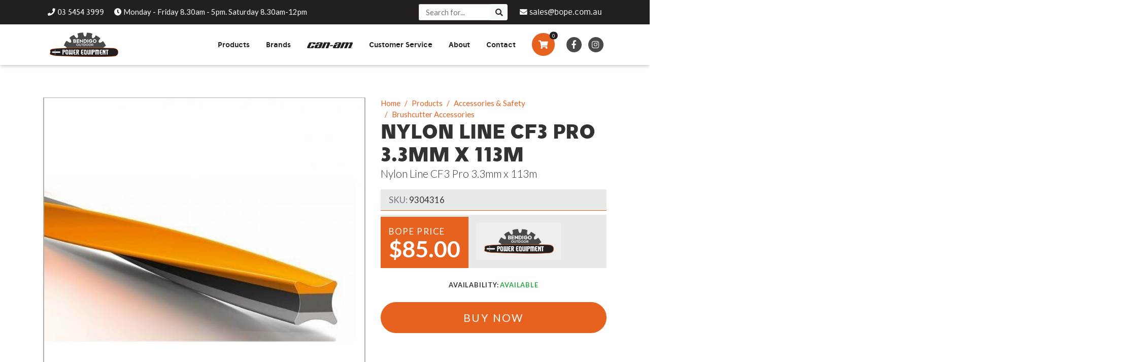

--- FILE ---
content_type: text/html; charset=UTF-8
request_url: https://www.bope.com.au/products/accessories-and-safety/brushcutter-accessories/display/267-nylon-line-cf3-pro-3.3mm-x-113m/
body_size: 10077
content:
<!DOCTYPE html><html xmlns='http://www.w3.org/1999/xhtml' xml:lang='en' lang='en'><head><title>Nylon Line CF3 Pro 3.3mm x 113m | Bendigo Outdoor Power Equipment</title><meta http-equiv="Content-Type" content="text/html; charset=UTF-8" /><meta name="viewport" content="width=device-width, initial-scale=1, minimum-scale=1" /><meta name="description" content="This rugged line is formed using 3-component, tri-extrusion technology. Its high-quality polyamide components ensure strong durability with excellent cutting performance. Best of all, it is compatible with all STIHL nylon line trimmer heads, making the CF3 Pro at home on any landscape trailer or in any garage.

Whether you&rsquo;re a homeowner with challenging terrain or a professional landscaper requiring more wear and tear out of your line, the CF3 Pro is a line you can stand behind
" /><meta name="keywords" content="Brushcutter, Whipper, Snipper, Accessories, Bendigo, Outdoor, Power, Equipment" /><meta name="author" content="UBC Web Design" /><meta name="dcterms.rightsHolder" content="Bendigo Outdoor Power Equipment - UBC Copyright &copy; 2022" /><meta name="robots" content="index,follow" /><meta http-equiv="X-UA-Compatible" content="IE=Edge" /><link rel="apple-touch-icon" sizes="57x57" href="https://www.bope.com.au/apple-icon-57x57.png" /><link rel="apple-touch-icon" sizes="60x60" href="https://www.bope.com.au/apple-icon-60x60.png" /><link rel="apple-touch-icon" sizes="72x72" href="https://www.bope.com.au/apple-icon-72x72.png" /><link rel="apple-touch-icon" sizes="76x76" href="https://www.bope.com.au/apple-icon-76x76.png" /><link rel="apple-touch-icon" sizes="114x114" href="https://www.bope.com.au/apple-icon-114x114.png" /><link rel="apple-touch-icon" sizes="120x120" href="https://www.bope.com.au/apple-icon-120x120.png" /><link rel="apple-touch-icon" sizes="144x144" href="https://www.bope.com.au/apple-icon-144x144.png" /><link rel="apple-touch-icon" sizes="152x152" href="https://www.bope.com.au/apple-icon-152x152.png" /><link rel="apple-touch-icon" sizes="180x180" href="https://www.bope.com.au/apple-icon-180x180.png" /><link rel="icon" type="image/png" sizes="192x192" href="https://www.bope.com.au/android-icon-192x192.png" /><link rel="icon" type="image/png" sizes="32x32" href="https://www.bope.com.au/favicon-32x32.png" /><link rel="icon" type="image/png" sizes="96x96" href="https://www.bope.com.au/favicon-96x96.png" /><link rel="icon" type="image/png" sizes="16x16" href="https://www.bope.com.au/favicon-16x16.png" /><link rel="manifest" href="https://www.bope.com.au/manifest.json" /><meta name="msapplication-TileColor" content="#ffffff" /><meta name="msapplication-TileImage" content="https://www.bope.com.au/ms-icon-144x144.png" /><meta name="theme-color" content="#ffffff" /><meta property='og:title' content='Nylon Line CF3 Pro 3.3mm x 113m - Bendigo Outdoor Power Equipment'/><meta property='og:description' content='This rugged line is formed using 3-component, tri-extrusion technology. Its high-quality polyamide components ensure strong durability with excellent cutting pe...' /><meta property='og:url' content='https://www.bope.com.au/products/accessories-and-safety/brushcutter-accessories/display/267-nylon-line-cf3-pro-3.3mm-x-113m' /><meta property='og:site_name' content='Nylon Line CF3 Pro 3.3mm x 113m - Bendigo Outdoor Power Equipment'/><meta property='og:image' content='https://www.bope.com.au/' /><meta property='og:image:secure_url' content='https://www.bope.com.au/' /><meta property='og:image:type' content='image/jpeg' /><meta property='og:image:width' content='300' /><meta property='og:image:height' content='300' /><meta property='og:type' content='article'/><meta property='product:plural_title' content='Nylon Line CF3 Pro 3.3mm x 113m' /><meta property='product:price.amount' content='85' /><meta property='product:price.currency' content='AUD' /><meta property='fb:app_id' content='' /><link rel="stylesheet" href="https://use.fontawesome.com/releases/v5.4.2/css/all.css" integrity="sha384-/rXc/GQVaYpyDdyxK+ecHPVYJSN9bmVFBvjA/9eOB+pb3F2w2N6fc5qB9Ew5yIns" crossorigin="anonymous"><link rel="preconnect" href="https://fonts.googleapis.com">
		<link rel="preconnect" href="https://fonts.gstatic.com" crossorigin>
		<link href="https://fonts.googleapis.com/css2?family=Lato:ital,wght@0,100;0,300;0,400;0,700;0,900;1,100;1,300;1,400;1,700;1,900&display=swap" rel="stylesheet"><script src='https://code.jquery.com/jquery-3.4.1.min.js' integrity='sha256-CSXorXvZcTkaix6Yvo6HppcZGetbYMGWSFlBw8HfCJo=' crossorigin='anonymous'></script><script src='https://cdnjs.cloudflare.com/ajax/libs/popper.js/1.14.7/umd/popper.min.js' integrity='sha384-UO2eT0CpHqdSJQ6hJty5KVphtPhzWj9WO1clHTMGa3JDZwrnQq4sF86dIHNDz0W1' crossorigin='anonymous'></script><link rel="stylesheet" href="https://www.bope.com.au/include/css/bootstrap/bootstrap.min.css?ver=v0.014" /><script src='https://stackpath.bootstrapcdn.com/bootstrap/4.3.1/js/bootstrap.min.js' integrity='sha384-JjSmVgyd0p3pXB1rRibZUAYoIIy6OrQ6VrjIEaFf/nJGzIxFDsf4x0xIM+B07jRM' crossorigin='anonymous'></script><link rel="stylesheet" href="https://www.bope.com.au/include/css/Main.min.css?ver=v0.014" /><link rel="stylesheet" href="https://www.bope.com.au/include/css/Lightbox.min.css" media="screen" /><script src="https://venus.ubcserver.com/~hosting/include/jquery.cycle2.min.js"></script><script src="https://venus.ubcserver.com/~hosting/include/jquery.cycle2.center.min.js"></script><script src="https://venus.ubcserver.com/~hosting/include/jquery.cycle2.swipe.min.js"></script><script src="https://venus.ubcserver.com/~hosting/include/AceWebEngine-v4.min.js"></script><script async src="https://www.googletagmanager.com/gtag/js?id=GTM-WZDNCDD"></script><script>window.dataLayer=window.dataLayer||[];function gtag(){dataLayer.push(arguments);}gtag("js",new Date());gtag("config","GTM-WZDNCDD");</script><script>(function(c,l,a,r,i,t,y){ c[a]=c[a]||function(){(c[a].q=c[a].q||[]).push(arguments)}; t=l.createElement(r);t.async=1;t.src='https://www.clarity.ms/tag/'+i; y=l.getElementsByTagName(r)[0];y.parentNode.insertBefore(t,y); })(window, document, 'clarity', 'script', 'dcx2bto6ui');</script><script src="https://www.google.com/recaptcha/api.js?render=6LdVHM4UAAAAACszQ-hPeWqmBhJ_wQvAlnT0-M0M"></script><script async src="https://static.addtoany.com/menu/page.js"></script><meta name='facebook-domain-verification' content='csxw342wainvdblobwk7fjptpouexa' /><!-- Facebook Pixel Code -->
		<script>
		!function(f,b,e,v,n,t,s)
		{if(f.fbq)return;n=f.fbq=function(){n.callMethod?
		n.callMethod.apply(n,arguments):n.queue.push(arguments)};
		if(!f._fbq)f._fbq=n;n.push=n;n.loaded=!0;n.version='2.0';
		n.queue=[];t=b.createElement(e);t.async=!0;
		t.src=v;s=b.getElementsByTagName(e)[0];
		s.parentNode.insertBefore(t,s)}(window,document,'script',
		'https://connect.facebook.net/en_US/fbevents.js');
		fbq('init', '1099846337582974'); 
		fbq('track', 'PageView');
		</script>
		<noscript>
		<img height='1' width='1' src='https://www.facebook.com/tr?id=1099846337582974&ev=PageView&noscript=1'/>
		</noscript>
		<!-- End Facebook Pixel Code --></head><body><!-- Drawer Overlay -->
<div class="drawer-overlay" data-squidyToggle=".drawer-menu, .drawer-overlay"></div>

<!-- Menu Drawer -->
<div class="drawer drawer-left drawer-menu">
	<div class="drawer-header d-flex align-items-center no-gutters">
		<div class="drawer-title h3 col align-self-end">Menu</div>
		<a href="#" class="btn btn-link col-auto drawer-close" data-squidyToggle=".drawer-menu, .drawer-overlay"><i class="fas fa-times"></i></a>
	</div>

	<div class="drawer-content">
		<nav>
	<ul class='1'>
		<li>
			
		<div class="nav-item Products">
			<a href="https://www.bope.com.au/products/" target="_self" class="inactive active-child Products d-flex justify-content-between">
				<span>Products</span>
				<div class="toggler submenu_toggler"><i class="fa fa-angle-down"></i></div>
			</a>
		</div>
	
		<ul class='2'>
			<li>
				
		<div class="nav-item Accessories & Safety">
			<a href="https://www.bope.com.au/products/accessories-and-safety/" target="_self" class="inactive active-child Accessories & Safety d-flex justify-content-between">
				<span>Accessories & Safety</span>
				<div class="toggler submenu_toggler"><i class="fa fa-angle-down"></i></div>
			</a>
		</div>
	
			<ul class='3'>
				<li>
					
		<div class="nav-item Accessories">
			<a href="https://www.bope.com.au/products/accessories-and-safety/accessories/" target="_self" class="inactive Accessories d-flex justify-content-between">
				<span>Accessories</span>
				
			</a>
		</div>
	
				</li>
				<li>
					
		<div class="nav-item Personal Protective Equipment">
			<a href="https://www.bope.com.au/products/accessories-and-safety/personal-protective-equipment/" target="_self" class="inactive Personal Protective Equipment d-flex justify-content-between">
				<span>Personal Protective Equipment</span>
				
			</a>
		</div>
	
				</li>
				<li>
					
		<div class="nav-item Sharpening Tools">
			<a href="https://www.bope.com.au/products/accessories-and-safety/sharpening-tools/" target="_self" class="inactive Sharpening Tools d-flex justify-content-between">
				<span>Sharpening Tools</span>
				
			</a>
		</div>
	
				</li>
				<li>
					
		<div class="nav-item Chains & Bars">
			<a href="https://www.bope.com.au/products/accessories-and-safety/chains-and-bars/" target="_self" class="inactive Chains & Bars d-flex justify-content-between">
				<span>Chains & Bars</span>
				
			</a>
		</div>
	
				</li>
				<li>
					
		<div class="nav-item Brushcutter Accessories">
			<a href="https://www.bope.com.au/products/accessories-and-safety/brushcutter-accessories/" target="_self" class="inactive active-child Brushcutter Accessories d-flex justify-content-between">
				<span>Brushcutter Accessories</span>
				
			</a>
		</div>
	
				</li>
				<li>
					
		<div class="nav-item Kids Toys">
			<a href="https://www.bope.com.au/products/accessories-and-safety/kids-toys/" target="_self" class="inactive Kids Toys d-flex justify-content-between">
				<span>Kids Toys</span>
				
			</a>
		</div>
	
				</li>
				<li>
					
		<div class="nav-item Merchandise">
			<a href="https://www.bope.com.au/products/accessories-and-safety/merchandise/" target="_self" class="inactive Merchandise d-flex justify-content-between">
				<span>Merchandise</span>
				
			</a>
		</div>
	
				</li>
			</ul>
			</li>
			<li>
				
		<div class="nav-item Spare Parts & Fluids">
			<a href="https://www.bope.com.au/products/spare-parts-and-fluids/" target="_self" class="inactive Spare Parts & Fluids d-flex justify-content-between">
				<span>Spare Parts & Fluids</span>
				<div class="toggler submenu_toggler"><i class="fa fa-angle-down"></i></div>
			</a>
		</div>
	
			<ul class='3'>
				<li>
					
		<div class="nav-item Genuine STIHL Spare Parts">
			<a href="https://www.bope.com.au/products/spare-parts-and-fluids/genuine-stihl-spare-parts/" target="_self" class="inactive Genuine STIHL Spare Parts d-flex justify-content-between">
				<span>Genuine STIHL Spare Parts</span>
				
			</a>
		</div>
	
				</li>
				<li>
					
		<div class="nav-item Genuine Can-am Spare Parts">
			<a href="https://www.bope.com.au/products/spare-parts-and-fluids/genuine-can-am-spare-parts/" target="_self" class="inactive Genuine Can-am Spare Parts d-flex justify-content-between">
				<span>Genuine Can-am Spare Parts</span>
				
			</a>
		</div>
	
				</li>
				<li>
					
		<div class="nav-item Can-am Spare Parts Finder">
			<a href="https://www.bendigocanam.com.au/canam/brp/parts" target="_blank" class="inactive Can-am Spare Parts Finder d-flex justify-content-between">
				<span>Can-am Spare Parts Finder</span>
				
			</a>
		</div>
	
				</li>
				<li>
					
		<div class="nav-item Aussie Powersports Accessories">
			<a href="https://www.bope.com.au/products/spare-parts-and-fluids/aussie-powersports-accessories/" target="_self" class="inactive Aussie Powersports Accessories d-flex justify-content-between">
				<span>Aussie Powersports Accessories</span>
				
			</a>
		</div>
	
				</li>
				<li>
					
		<div class="nav-item Oils & Lubricants">
			<a href="https://www.bope.com.au/products/spare-parts-and-fluids/oils-and-lubricants/" target="_self" class="inactive Oils & Lubricants d-flex justify-content-between">
				<span>Oils & Lubricants</span>
				
			</a>
		</div>
	
				</li>
				<li>
					
		<div class="nav-item Chainsaw Guide Bar Mounts">
			<a href="https://www.bope.com.au/products/spare-parts-and-fluids/chainsaw-guide-bar-mounts/" target="_self" class="inactive Chainsaw Guide Bar Mounts d-flex justify-content-between">
				<span>Chainsaw Guide Bar Mounts</span>
				
			</a>
		</div>
	
				</li>
				<li>
					
		<div class="nav-item Chainsaw & Demo Saw Parts">
			<a href="https://www.bope.com.au/products/spare-parts-and-fluids/chainsaw-and-demo-saw-parts/" target="_self" class="inactive Chainsaw & Demo Saw Parts d-flex justify-content-between">
				<span>Chainsaw & Demo Saw Parts</span>
				
			</a>
		</div>
	
				</li>
				<li>
					
		<div class="nav-item Blades and Spindles">
			<a href="https://www.bope.com.au/products/spare-parts-and-fluids/blades-and-spindles/" target="_self" class="inactive Blades and Spindles d-flex justify-content-between">
				<span>Blades and Spindles</span>
				
			</a>
		</div>
	
				</li>
				<li>
					
		<div class="nav-item Brushcutter Parts">
			<a href="https://www.bope.com.au/products/spare-parts-and-fluids/brushcutter-parts/" target="_self" class="inactive Brushcutter Parts d-flex justify-content-between">
				<span>Brushcutter Parts</span>
				
			</a>
		</div>
	
				</li>
				<li>
					
		<div class="nav-item Oils, Fluids & Aerosols">
			<a href="https://www.bope.com.au/products/spare-parts-and-fluids/oils-fluids-and-aerosols/" target="_self" class="inactive Oils, Fluids & Aerosols d-flex justify-content-between">
				<span>Oils, Fluids & Aerosols</span>
				
			</a>
		</div>
	
				</li>
				<li>
					
		<div class="nav-item Mower Parts">
			<a href="https://www.bope.com.au/products/spare-parts-and-fluids/mower-parts/" target="_self" class="inactive Mower Parts d-flex justify-content-between">
				<span>Mower Parts</span>
				
			</a>
		</div>
	
				</li>
				<li>
					
		<div class="nav-item GA Forestry products">
			<a href="https://www.bope.com.au/products/spare-parts-and-fluids/ga-forestry-products/" target="_self" class="inactive GA Forestry products d-flex justify-content-between">
				<span>GA Forestry products</span>
				
			</a>
		</div>
	
				</li>
				<li>
					
		<div class="nav-item Loncin Engines & Parts">
			<a href="https://www.bope.com.au/products/spare-parts-and-fluids/loncin-engines-and-parts/" target="_self" class="inactive Loncin Engines & Parts d-flex justify-content-between">
				<span>Loncin Engines & Parts</span>
				
			</a>
		</div>
	
				</li>
				<li>
					
		<div class="nav-item Safety Equipment / Merchandise">
			<a href="https://www.bope.com.au/products/spare-parts-and-fluids/safety-equipment--merchandise/" target="_self" class="inactive Safety Equipment / Merchandise d-flex justify-content-between">
				<span>Safety Equipment / Merchandise</span>
				
			</a>
		</div>
	
				</li>
				<li>
					
		<div class="nav-item Turf Equipment & Parts">
			<a href="https://www.bope.com.au/products/spare-parts-and-fluids/turf-equipment-and-parts/" target="_self" class="inactive Turf Equipment & Parts d-flex justify-content-between">
				<span>Turf Equipment & Parts</span>
				
			</a>
		</div>
	
				</li>
				<li>
					
		<div class="nav-item Garden Tools">
			<a href="https://www.bope.com.au/products/spare-parts-and-fluids/garden-tools/" target="_self" class="inactive Garden Tools d-flex justify-content-between">
				<span>Garden Tools</span>
				
			</a>
		</div>
	
				</li>
				<li>
					
		<div class="nav-item Workshop Supplies">
			<a href="https://www.bope.com.au/products/spare-parts-and-fluids/workshop-supplies/" target="_self" class="inactive Workshop Supplies d-flex justify-content-between">
				<span>Workshop Supplies</span>
				
			</a>
		</div>
	
				</li>
				<li>
					
		<div class="nav-item Wholegoods Parts">
			<a href="https://www.bope.com.au/products/spare-parts-and-fluids/wholegoods-parts/" target="_self" class="inactive Wholegoods Parts d-flex justify-content-between">
				<span>Wholegoods Parts</span>
				
			</a>
		</div>
	
				</li>
				<li>
					
		<div class="nav-item Other">
			<a href="https://www.bope.com.au/products/spare-parts-and-fluids/other/" target="_self" class="inactive Other d-flex justify-content-between">
				<span>Other</span>
				
			</a>
		</div>
	
				</li>
			</ul>
			</li>
			<li>
				
		<div class="nav-item Chainsaws">
			<a href="https://www.bope.com.au/products/chainsaws/" target="_self" class="inactive Chainsaws d-flex justify-content-between">
				<span>Chainsaws</span>
				
			</a>
		</div>
	
			</li>
			<li>
				
		<div class="nav-item BrushCutters">
			<a href="https://www.bope.com.au/products/brushcutters/" target="_self" class="inactive BrushCutters d-flex justify-content-between">
				<span>Brushcutters</span>
				
			</a>
		</div>
	
			</li>
			<li>
				
		<div class="nav-item Blowers & Vacuums">
			<a href="https://www.bope.com.au/products/blowers-and-vacuums/" target="_self" class="inactive Blowers & Vacuums d-flex justify-content-between">
				<span>Blowers & Vacuums</span>
				
			</a>
		</div>
	
			</li>
			<li>
				
		<div class="nav-item Hedge Trimmers">
			<a href="https://www.bope.com.au/products/hedge-trimmers/" target="_self" class="inactive Hedge Trimmers d-flex justify-content-between">
				<span>Hedge Trimmers</span>
				
			</a>
		</div>
	
			</li>
			<li>
				
		<div class="nav-item Multi Tools">
			<a href="https://www.bope.com.au/products/multi-tools/" target="_self" class="inactive Multi Tools d-flex justify-content-between">
				<span>Multi Tools</span>
				
			</a>
		</div>
	
			</li>
			<li>
				
		<div class="nav-item Chipper Shredders">
			<a href="https://www.bope.com.au/products/chipper-shredders/" target="_self" class="inactive Chipper Shredders d-flex justify-content-between">
				<span>Chipper Shredders</span>
				
			</a>
		</div>
	
			</li>
			<li>
				
		<div class="nav-item Push Mowers">
			<a href="https://www.bope.com.au/products/push-mowers/" target="_self" class="inactive Push Mowers d-flex justify-content-between">
				<span>Push Mowers</span>
				
			</a>
		</div>
	
			</li>
			<li>
				
		<div class="nav-item Battery Powered">
			<a href="https://www.bope.com.au/products/battery-powered/" target="_self" class="inactive Battery Powered d-flex justify-content-between">
				<span>Battery Powered</span>
				
			</a>
		</div>
	
			</li>
			<li>
				
		<div class="nav-item Demo Saws">
			<a href="https://www.bope.com.au/products/demo-saws/" target="_self" class="inactive Demo Saws d-flex justify-content-between">
				<span>Demo Saws</span>
				
			</a>
		</div>
	
			</li>
			<li>
				
		<div class="nav-item Ride On Mowers">
			<a href="https://www.bope.com.au/products/ride-on-mowers/" target="_self" class="inactive Ride On Mowers d-flex justify-content-between">
				<span>Ride On Mowers</span>
				
			</a>
		</div>
	
			</li>
			<li>
				
		<div class="nav-item Robotic Lawn Mowers">
			<a href="https://www.bope.com.au/products/robotic-lawn-mowers/" target="_self" class="inactive Robotic Lawn Mowers d-flex justify-content-between">
				<span>Robotic Lawn Mowers</span>
				
			</a>
		</div>
	
			</li>
			<li>
				
		<div class="nav-item Pole Saws">
			<a href="https://www.bope.com.au/products/pole-saws/" target="_self" class="inactive Pole Saws d-flex justify-content-between">
				<span>Pole Saws</span>
				
			</a>
		</div>
	
			</li>
			<li>
				
		<div class="nav-item Batteries & Chargers">
			<a href="https://www.bope.com.au/products/batteries-and-chargers/" target="_self" class="inactive Batteries & Chargers d-flex justify-content-between">
				<span>Batteries & Chargers</span>
				
			</a>
		</div>
	
			</li>
			<li>
				
		<div class="nav-item Augers & Drills">
			<a href="https://www.bope.com.au/products/augers-and-drills/" target="_self" class="inactive Augers & Drills d-flex justify-content-between">
				<span>Augers & Drills</span>
				
			</a>
		</div>
	
			</li>
			<li>
				
		<div class="nav-item Pressure Cleaners & Sprayers">
			<a href="https://www.bope.com.au/products/pressure-cleaners-sprayers/" target="_self" class="inactive Pressure Cleaners & Sprayers d-flex justify-content-between">
				<span>Pressure Cleaners & Sprayers</span>
				
			</a>
		</div>
	
			</li>
			<li>
				
		<div class="nav-item Side By Side Vehicles">
			<a href="https://www.bendigocanam.com.au/canam-off-road" target="_blank" class="inactive Side By Side Vehicles d-flex justify-content-between">
				<span>Side By Side Vehicles</span>
				
			</a>
		</div>
	
			</li>
			<li>
				
		<div class="nav-item Generators, Pumps & Power Banks">
			<a href="https://www.bope.com.au/products/generators-and-pumps/" target="_self" class="inactive Generators, Pumps & Power Banks d-flex justify-content-between">
				<span>Generators, Pumps & Power Banks</span>
				
			</a>
		</div>
	
			</li>
		</ul>
		</li>
		<li>
			
		<div class="nav-item Brands">
			<a href="https://www.bope.com.au/brands/" target="_self" class="inactive Brands d-flex justify-content-between">
				<span>Brands</span>
				<div class="toggler submenu_toggler"><i class="fa fa-angle-down"></i></div>
			</a>
		</div>
	
		<ul class='2'>
			<li>
				
		<div class="nav-item Archer">
			<a href="https://www.bope.com.au/brands/archer/" target="_self" class="inactive Archer d-flex justify-content-between">
				<span>Archer</span>
				
			</a>
		</div>
	
			</li>
			<li>
				
		<div class="nav-item Aussie Powersports">
			<a href="https://www.bope.com.au/brands/aussie-powersports/" target="_self" class="inactive Aussie Powersports d-flex justify-content-between">
				<span>Aussie Powersports</span>
				
			</a>
		</div>
	
			</li>
			<li>
				
		<div class="nav-item Can-am">
			<a href="https://www.bope.com.au/brands/can-am/" target="_self" class="inactive Can-am d-flex justify-content-between">
				<span>Can-am</span>
				
			</a>
		</div>
	
			</li>
			<li>
				
		<div class="nav-item Cub Cadet">
			<a href="https://www.bope.com.au/brands/cub-cadet/" target="_self" class="inactive Cub Cadet d-flex justify-content-between">
				<span>Cub Cadet</span>
				
			</a>
		</div>
	
			</li>
			<li>
				
		<div class="nav-item Garmin">
			<a href="https://www.bope.com.au/brands/garmin/" target="_self" class="inactive Garmin d-flex justify-content-between">
				<span>Garmin</span>
				
			</a>
		</div>
	
			</li>
			<li>
				
		<div class="nav-item Kawasaki Parts">
			<a href="https://www.bope.com.au/brands/kawasaki_parts/" target="_self" class="inactive Kawasaki Parts d-flex justify-content-between">
				<span>Kawasaki Parts</span>
				
			</a>
		</div>
	
			</li>
			<li>
				
		<div class="nav-item Loncin Parts">
			<a href="https://www.bope.com.au/brands/loncin_parts/" target="_self" class="inactive Loncin Parts d-flex justify-content-between">
				<span>Loncin Parts</span>
				
			</a>
		</div>
	
			</li>
			<li>
				
		<div class="nav-item MotoBatt">
			<a href="https://www.bope.com.au/brands/motobatt/" target="_self" class="inactive MotoBatt d-flex justify-content-between">
				<span>MotoBatt</span>
				
			</a>
		</div>
	
			</li>
			<li>
				
		<div class="nav-item Rato">
			<a href="https://www.bope.com.au/brands/rato/" target="_self" class="inactive Rato d-flex justify-content-between">
				<span>Rato</span>
				
			</a>
		</div>
	
			</li>
			<li>
				
		<div class="nav-item Rover">
			<a href="https://www.bope.com.au/brands/rover/" target="_self" class="inactive Rover d-flex justify-content-between">
				<span>Rover</span>
				
			</a>
		</div>
	
			</li>
			<li>
				
		<div class="nav-item Scag">
			<a href="https://www.bope.com.au/brands/scag/" target="_self" class="inactive Scag d-flex justify-content-between">
				<span>Scag</span>
				
			</a>
		</div>
	
			</li>
			<li>
				
		<div class="nav-item Stihl">
			<a href="https://www.bope.com.au/brands/stihl/" target="_self" class="inactive Stihl d-flex justify-content-between">
				<span>Stihl</span>
				
			</a>
		</div>
	
			</li>
			<li>
				
		<div class="nav-item Tsumura">
			<a href="https://www.bope.com.au/brands/tsumura/" target="_self" class="inactive Tsumura d-flex justify-content-between">
				<span>Tsumura</span>
				
			</a>
		</div>
	
			</li>
		</ul>
		</li>
		<li>
			
		<div class="nav-item Can-am">
			<a href="https://www.bendigocanam.com.au/canam-off-road" target="_blank" class="inactive Can-am d-flex justify-content-between">
				<span><img src="https://venus.ubcserver.com/~bendope/images/can-am.png" style="max-width:110px" width="157"></span>
				
			</a>
		</div>
	
		</li>
		<li>
			
		<div class="nav-item Customer Service">
			<a href="https://www.bope.com.au/customer-service/" target="_self" class="inactive Customer Service d-flex justify-content-between">
				<span>Customer Service</span>
				<div class="toggler submenu_toggler"><i class="fa fa-angle-down"></i></div>
			</a>
		</div>
	
		<ul class='2'>
			<li>
				
		<div class="nav-item Maintenance">
			<a href="https://www.bope.com.au/customer-service/maintenance/" target="_self" class="inactive Maintenance d-flex justify-content-between">
				<span>Maintenance</span>
				
			</a>
		</div>
	
			</li>
			<li>
				
		<div class="nav-item Opening Hours">
			<a href="https://www.bope.com.au/customer-service/opening-hours/" target="_self" class="inactive Opening Hours d-flex justify-content-between">
				<span>Opening Hours</span>
				
			</a>
		</div>
	
			</li>
			<li>
				
		<div class="nav-item Finance">
			<a href="https://www.bope.com.au/customer-service/finance/" target="_self" class="inactive Finance d-flex justify-content-between">
				<span>Finance</span>
				
			</a>
		</div>
	
			</li>
			<li>
				
		<div class="nav-item Product Availability">
			<a href="https://www.bope.com.au/customer-service/product-availability/" target="_self" class="inactive Product Availability d-flex justify-content-between">
				<span>Product Availability</span>
				
			</a>
		</div>
	
			</li>
			<li>
				
		<div class="nav-item News & Videos">
			<a href="https://www.bope.com.au/customer-service/news-and-videos/" target="_self" class="inactive News & Videos d-flex justify-content-between">
				<span>News & Videos</span>
				<div class="toggler submenu_toggler"><i class="fa fa-angle-down"></i></div>
			</a>
		</div>
	
			<ul class='3'>
				<li>
					
		<div class="nav-item Hints & Tips Videos">
			<a href="https://www.bope.com.au/customer-service/news-and-videos/hints-and-tips-videos/" target="_self" class="inactive Hints & Tips Videos d-flex justify-content-between">
				<span>Hints & Tips Videos</span>
				
			</a>
		</div>
	
				</li>
				<li>
					
		<div class="nav-item News">
			<a href="https://www.bope.com.au/customer-service/news-and-videos/news/" target="_self" class="inactive News d-flex justify-content-between">
				<span>News</span>
				
			</a>
		</div>
	
				</li>
			</ul>
			</li>
			<li>
				
		<div class="nav-item Shipping & Delivery">
			<a href="https://www.bope.com.au/customer-service/shipping-and-delivery/" target="_self" class="inactive Shipping & Delivery d-flex justify-content-between">
				<span>Shipping & Delivery</span>
				
			</a>
		</div>
	
			</li>
			<li>
				
		<div class="nav-item Returns">
			<a href="https://www.bope.com.au/customer-service/returns/" target="_self" class="inactive Returns d-flex justify-content-between">
				<span>Returns</span>
				
			</a>
		</div>
	
			</li>
			<li>
				
		<div class="nav-item Terms & Conditions">
			<a href="https://www.bope.com.au/customer-service/terms-and-conditions/" target="_self" class="inactive Terms & Conditions d-flex justify-content-between">
				<span>Terms & Conditions</span>
				
			</a>
		</div>
	
			</li>
			<li>
				
		<div class="nav-item Privacy Policy">
			<a href="https://www.bope.com.au/customer-service/privacy/" target="_self" class="inactive Privacy Policy d-flex justify-content-between">
				<span>Privacy Policy</span>
				
			</a>
		</div>
	
			</li>
		</ul>
		</li>
		<li>
			
		<div class="nav-item About Us">
			<a href="https://www.bope.com.au/about-us/" target="_self" class="inactive About Us d-flex justify-content-between">
				<span>About</span>
				<div class="toggler submenu_toggler"><i class="fa fa-angle-down"></i></div>
			</a>
		</div>
	
		<ul class='2'>
			<li>
				
		<div class="nav-item Opening Hours">
			<a href="https://www.bope.com.au/about-us/opening-hours/" target="_self" class="inactive Opening Hours d-flex justify-content-between">
				<span>Opening Hours</span>
				
			</a>
		</div>
	
			</li>
			<li>
				
		<div class="nav-item Our Goals">
			<a href="https://www.bope.com.au/about-us/our-goals/" target="_self" class="inactive Our Goals d-flex justify-content-between">
				<span>Our Goals</span>
				
			</a>
		</div>
	
			</li>
			<li>
				
		<div class="nav-item Testimonials">
			<a href="https://www.bope.com.au/about-us/testimonials/" target="_self" class="inactive Testimonials d-flex justify-content-between">
				<span>Testimonials</span>
				
			</a>
		</div>
	
			</li>
			<li>
				
		<div class="nav-item What We Do">
			<a href="https://www.bope.com.au/about-us/what-we-do/" target="_self" class="inactive What We Do d-flex justify-content-between">
				<span>What We Do</span>
				
			</a>
		</div>
	
			</li>
		</ul>
		</li>
		<li>
			
		<div class="nav-item Contact Us">
			<a href="https://www.bope.com.au/contact/" target="_self" class="inactive Contact Us d-flex justify-content-between">
				<span>Contact</span>
				
			</a>
		</div>
	
		</li>
	</ul>
</nav>

		<div class="pt-3 pb-3 pl-2 pr-2">
			<a class="social-icon" target="_blank" href="https://www.facebook.com/BendigoPower" title="Follow us on Facebook"><i class="fab fa-facebook-f"></i></a><a class="social-icon" target="_blank" href="https://www.instagram.com/bendigooutdoorpowerequip/" title="View our Instagram"><i class="fab fa-instagram"></i></a>		</div>
	</div>

	<div class="drawer-footer"></div>
</div>


<!-- Cart Drawer -->
<div class="drawer drawer-right drawer-cart">
	<div class="drawer-header d-flex align-items-center no-gutters">
		<div class="drawer-title h3 col align-self-end">My Bag</div>
		<a href="#" class="btn btn-link col-auto drawer-close" data-squidyToggle=".drawer-menu, .drawer-overlay"><i class="fas fa-times"></i></a>
	</div>

	<div class="drawer-content">
				<div class="drawer-inner p-3 drawer-empty-cart-message visible">
			<p>Your bag is currently empty.</p>		</div>
	</div>

	<div class="drawer-footer"></div>
</div><div class="ui-search-overlay" data-squidyToggle=".ui-search, .ui-search-overlay, body"></div>
<div class="ui-search">
	<h2 class="mb-2">Search</h2>
	<form action="https://www.bope.com.au/search/" method="get" class="search">
		<div class="input-group">
			<input type="search" name="query" required class="form-control form-control-lg" placeholder="find... FenceBoss" value="">
			<div class="input-group-append">
				<button class="btn btn-light btn-lg" type="submit" aria-label="Search"><i class="fas fa-search"></i></button>
			</div>
		</div>
	</form>
</div><header class="main">
	<div class="global-bar py-2 bg-secondary text-white">
		<div class="container">
			<div class="row align-items-center justify-content-between">
				<div class="col-auto">
					<a class="btn btn-link btn-sm px-2" href="tel:+61354543999"><i class="fas fa-phone"></i><span class="d-none d-lg-inline-block">&nbsp;03 5454 3999</span></a>
					<span class="btn-sm px-2 d-none d-lg-inline-block"><i class="fas fa-clock"></i>&nbsp;Monday - Friday 8.30am - 5pm. Saturday 8.30am-12pm</span>
				</div>

				<div class="col-auto col-xl-2 ml-auto pr-0">
					<form action="https://www.bope.com.au/search/" method="get" class="d-none d-xl-inline form-inline top-search">
						<div class="input-group mb-0 w-100">
							<input type="search" class="form-control form-control-sm" name="query" value="" placeholder="Search for..." aria-label="Search" aria-describedby="button-search">
							<div class="input-group-append">
								<button class="btn btn-light btn-sm" type="submit" id="button-search" aria-label="Search"><i class="fas fa-search"></i></button>
							</div>
						</div>
					</form>

					<a href="#" class="ui-search-icon btn btn-link btn-sm d-inline-block d-xl-none px-2" data-squidyToggle=".ui-search, .ui-search-overlay, body"><i class="fas fa-search"></i></a>
				</div>

				<div class="col-auto">
					<a class="btn btn-link btn-sm px-2" href="mailto:&#115;&#97;l&#101;&#115;@&#98;&#111;p&#101;&#46;c&#111;&#109;.&#97;&#117;" target="_blank"><i class="fas fa-envelope"></i><span class="d-none d-lg-inline-block">&nbsp;&#115;&#97;l&#101;&#115;@&#98;&#111;p&#101;&#46;c&#111;&#109;.&#97;&#117;</span></a>
				</div>
			</div>
		</div>
	</div>
	<div class="container">
		<div class="row align-items-stretch justify-content-between">
			<div class="col-5 col-xl-2 col-xxl-auto py-3 text-center">
				<a class="logo" href="https://www.bope.com.au/">
					<img src="https://www.bope.com.au/images/logo.png" width="250" height="88" alt="Bendigo Outdoor Power Equipment" title="Bendigo Outdoor Power Equipment">
				</a>
			</div>

			<div class="col-auto ddmenu ml-auto d-flex align-items-stretch pr-0">
				<nav>
	<ul class='1'>
		<li>
			
		<div class="nav-item Products">
			<a href="https://www.bope.com.au/products/" target="_self" class="inactive active-child Products d-flex justify-content-between">
				<span>Products</span>
				<div class="toggler submenu_toggler"><i class="fa fa-angle-down"></i></div>
			</a>
		</div>
	
		<ul class='2'>
			<li>
				
		<div class="nav-item Accessories & Safety">
			<a href="https://www.bope.com.au/products/accessories-and-safety/" target="_self" class="inactive active-child Accessories & Safety d-flex justify-content-between">
				<span>Accessories & Safety</span>
				<div class="toggler submenu_toggler"><i class="fa fa-angle-down"></i></div>
			</a>
		</div>
	
			<ul class='3'>
				<li>
					
		<div class="nav-item Accessories">
			<a href="https://www.bope.com.au/products/accessories-and-safety/accessories/" target="_self" class="inactive Accessories d-flex justify-content-between">
				<span>Accessories</span>
				
			</a>
		</div>
	
				</li>
				<li>
					
		<div class="nav-item Personal Protective Equipment">
			<a href="https://www.bope.com.au/products/accessories-and-safety/personal-protective-equipment/" target="_self" class="inactive Personal Protective Equipment d-flex justify-content-between">
				<span>Personal Protective Equipment</span>
				
			</a>
		</div>
	
				</li>
				<li>
					
		<div class="nav-item Sharpening Tools">
			<a href="https://www.bope.com.au/products/accessories-and-safety/sharpening-tools/" target="_self" class="inactive Sharpening Tools d-flex justify-content-between">
				<span>Sharpening Tools</span>
				
			</a>
		</div>
	
				</li>
				<li>
					
		<div class="nav-item Chains & Bars">
			<a href="https://www.bope.com.au/products/accessories-and-safety/chains-and-bars/" target="_self" class="inactive Chains & Bars d-flex justify-content-between">
				<span>Chains & Bars</span>
				
			</a>
		</div>
	
				</li>
				<li>
					
		<div class="nav-item Brushcutter Accessories">
			<a href="https://www.bope.com.au/products/accessories-and-safety/brushcutter-accessories/" target="_self" class="inactive active-child Brushcutter Accessories d-flex justify-content-between">
				<span>Brushcutter Accessories</span>
				
			</a>
		</div>
	
				</li>
				<li>
					
		<div class="nav-item Kids Toys">
			<a href="https://www.bope.com.au/products/accessories-and-safety/kids-toys/" target="_self" class="inactive Kids Toys d-flex justify-content-between">
				<span>Kids Toys</span>
				
			</a>
		</div>
	
				</li>
				<li>
					
		<div class="nav-item Merchandise">
			<a href="https://www.bope.com.au/products/accessories-and-safety/merchandise/" target="_self" class="inactive Merchandise d-flex justify-content-between">
				<span>Merchandise</span>
				
			</a>
		</div>
	
				</li>
			</ul>
			</li>
			<li>
				
		<div class="nav-item Spare Parts & Fluids">
			<a href="https://www.bope.com.au/products/spare-parts-and-fluids/" target="_self" class="inactive Spare Parts & Fluids d-flex justify-content-between">
				<span>Spare Parts & Fluids</span>
				<div class="toggler submenu_toggler"><i class="fa fa-angle-down"></i></div>
			</a>
		</div>
	
			<ul class='3'>
				<li>
					
		<div class="nav-item Genuine STIHL Spare Parts">
			<a href="https://www.bope.com.au/products/spare-parts-and-fluids/genuine-stihl-spare-parts/" target="_self" class="inactive Genuine STIHL Spare Parts d-flex justify-content-between">
				<span>Genuine STIHL Spare Parts</span>
				
			</a>
		</div>
	
				</li>
				<li>
					
		<div class="nav-item Genuine Can-am Spare Parts">
			<a href="https://www.bope.com.au/products/spare-parts-and-fluids/genuine-can-am-spare-parts/" target="_self" class="inactive Genuine Can-am Spare Parts d-flex justify-content-between">
				<span>Genuine Can-am Spare Parts</span>
				
			</a>
		</div>
	
				</li>
				<li>
					
		<div class="nav-item Can-am Spare Parts Finder">
			<a href="https://www.bendigocanam.com.au/canam/brp/parts" target="_blank" class="inactive Can-am Spare Parts Finder d-flex justify-content-between">
				<span>Can-am Spare Parts Finder</span>
				
			</a>
		</div>
	
				</li>
				<li>
					
		<div class="nav-item Aussie Powersports Accessories">
			<a href="https://www.bope.com.au/products/spare-parts-and-fluids/aussie-powersports-accessories/" target="_self" class="inactive Aussie Powersports Accessories d-flex justify-content-between">
				<span>Aussie Powersports Accessories</span>
				
			</a>
		</div>
	
				</li>
				<li>
					
		<div class="nav-item Oils & Lubricants">
			<a href="https://www.bope.com.au/products/spare-parts-and-fluids/oils-and-lubricants/" target="_self" class="inactive Oils & Lubricants d-flex justify-content-between">
				<span>Oils & Lubricants</span>
				
			</a>
		</div>
	
				</li>
				<li>
					
		<div class="nav-item Chainsaw Guide Bar Mounts">
			<a href="https://www.bope.com.au/products/spare-parts-and-fluids/chainsaw-guide-bar-mounts/" target="_self" class="inactive Chainsaw Guide Bar Mounts d-flex justify-content-between">
				<span>Chainsaw Guide Bar Mounts</span>
				
			</a>
		</div>
	
				</li>
				<li>
					
		<div class="nav-item Chainsaw & Demo Saw Parts">
			<a href="https://www.bope.com.au/products/spare-parts-and-fluids/chainsaw-and-demo-saw-parts/" target="_self" class="inactive Chainsaw & Demo Saw Parts d-flex justify-content-between">
				<span>Chainsaw & Demo Saw Parts</span>
				
			</a>
		</div>
	
				</li>
				<li>
					
		<div class="nav-item Blades and Spindles">
			<a href="https://www.bope.com.au/products/spare-parts-and-fluids/blades-and-spindles/" target="_self" class="inactive Blades and Spindles d-flex justify-content-between">
				<span>Blades and Spindles</span>
				
			</a>
		</div>
	
				</li>
				<li>
					
		<div class="nav-item Brushcutter Parts">
			<a href="https://www.bope.com.au/products/spare-parts-and-fluids/brushcutter-parts/" target="_self" class="inactive Brushcutter Parts d-flex justify-content-between">
				<span>Brushcutter Parts</span>
				
			</a>
		</div>
	
				</li>
				<li>
					
		<div class="nav-item Oils, Fluids & Aerosols">
			<a href="https://www.bope.com.au/products/spare-parts-and-fluids/oils-fluids-and-aerosols/" target="_self" class="inactive Oils, Fluids & Aerosols d-flex justify-content-between">
				<span>Oils, Fluids & Aerosols</span>
				
			</a>
		</div>
	
				</li>
				<li>
					
		<div class="nav-item Mower Parts">
			<a href="https://www.bope.com.au/products/spare-parts-and-fluids/mower-parts/" target="_self" class="inactive Mower Parts d-flex justify-content-between">
				<span>Mower Parts</span>
				
			</a>
		</div>
	
				</li>
				<li>
					
		<div class="nav-item GA Forestry products">
			<a href="https://www.bope.com.au/products/spare-parts-and-fluids/ga-forestry-products/" target="_self" class="inactive GA Forestry products d-flex justify-content-between">
				<span>GA Forestry products</span>
				
			</a>
		</div>
	
				</li>
				<li>
					
		<div class="nav-item Loncin Engines & Parts">
			<a href="https://www.bope.com.au/products/spare-parts-and-fluids/loncin-engines-and-parts/" target="_self" class="inactive Loncin Engines & Parts d-flex justify-content-between">
				<span>Loncin Engines & Parts</span>
				
			</a>
		</div>
	
				</li>
				<li>
					
		<div class="nav-item Safety Equipment / Merchandise">
			<a href="https://www.bope.com.au/products/spare-parts-and-fluids/safety-equipment--merchandise/" target="_self" class="inactive Safety Equipment / Merchandise d-flex justify-content-between">
				<span>Safety Equipment / Merchandise</span>
				
			</a>
		</div>
	
				</li>
				<li>
					
		<div class="nav-item Turf Equipment & Parts">
			<a href="https://www.bope.com.au/products/spare-parts-and-fluids/turf-equipment-and-parts/" target="_self" class="inactive Turf Equipment & Parts d-flex justify-content-between">
				<span>Turf Equipment & Parts</span>
				
			</a>
		</div>
	
				</li>
				<li>
					
		<div class="nav-item Garden Tools">
			<a href="https://www.bope.com.au/products/spare-parts-and-fluids/garden-tools/" target="_self" class="inactive Garden Tools d-flex justify-content-between">
				<span>Garden Tools</span>
				
			</a>
		</div>
	
				</li>
				<li>
					
		<div class="nav-item Workshop Supplies">
			<a href="https://www.bope.com.au/products/spare-parts-and-fluids/workshop-supplies/" target="_self" class="inactive Workshop Supplies d-flex justify-content-between">
				<span>Workshop Supplies</span>
				
			</a>
		</div>
	
				</li>
				<li>
					
		<div class="nav-item Wholegoods Parts">
			<a href="https://www.bope.com.au/products/spare-parts-and-fluids/wholegoods-parts/" target="_self" class="inactive Wholegoods Parts d-flex justify-content-between">
				<span>Wholegoods Parts</span>
				
			</a>
		</div>
	
				</li>
				<li>
					
		<div class="nav-item Other">
			<a href="https://www.bope.com.au/products/spare-parts-and-fluids/other/" target="_self" class="inactive Other d-flex justify-content-between">
				<span>Other</span>
				
			</a>
		</div>
	
				</li>
			</ul>
			</li>
			<li>
				
		<div class="nav-item Chainsaws">
			<a href="https://www.bope.com.au/products/chainsaws/" target="_self" class="inactive Chainsaws d-flex justify-content-between">
				<span>Chainsaws</span>
				
			</a>
		</div>
	
			</li>
			<li>
				
		<div class="nav-item BrushCutters">
			<a href="https://www.bope.com.au/products/brushcutters/" target="_self" class="inactive BrushCutters d-flex justify-content-between">
				<span>Brushcutters</span>
				
			</a>
		</div>
	
			</li>
			<li>
				
		<div class="nav-item Blowers & Vacuums">
			<a href="https://www.bope.com.au/products/blowers-and-vacuums/" target="_self" class="inactive Blowers & Vacuums d-flex justify-content-between">
				<span>Blowers & Vacuums</span>
				
			</a>
		</div>
	
			</li>
			<li>
				
		<div class="nav-item Hedge Trimmers">
			<a href="https://www.bope.com.au/products/hedge-trimmers/" target="_self" class="inactive Hedge Trimmers d-flex justify-content-between">
				<span>Hedge Trimmers</span>
				
			</a>
		</div>
	
			</li>
			<li>
				
		<div class="nav-item Multi Tools">
			<a href="https://www.bope.com.au/products/multi-tools/" target="_self" class="inactive Multi Tools d-flex justify-content-between">
				<span>Multi Tools</span>
				
			</a>
		</div>
	
			</li>
			<li>
				
		<div class="nav-item Chipper Shredders">
			<a href="https://www.bope.com.au/products/chipper-shredders/" target="_self" class="inactive Chipper Shredders d-flex justify-content-between">
				<span>Chipper Shredders</span>
				
			</a>
		</div>
	
			</li>
			<li>
				
		<div class="nav-item Push Mowers">
			<a href="https://www.bope.com.au/products/push-mowers/" target="_self" class="inactive Push Mowers d-flex justify-content-between">
				<span>Push Mowers</span>
				
			</a>
		</div>
	
			</li>
			<li>
				
		<div class="nav-item Battery Powered">
			<a href="https://www.bope.com.au/products/battery-powered/" target="_self" class="inactive Battery Powered d-flex justify-content-between">
				<span>Battery Powered</span>
				
			</a>
		</div>
	
			</li>
			<li>
				
		<div class="nav-item Demo Saws">
			<a href="https://www.bope.com.au/products/demo-saws/" target="_self" class="inactive Demo Saws d-flex justify-content-between">
				<span>Demo Saws</span>
				
			</a>
		</div>
	
			</li>
			<li>
				
		<div class="nav-item Ride On Mowers">
			<a href="https://www.bope.com.au/products/ride-on-mowers/" target="_self" class="inactive Ride On Mowers d-flex justify-content-between">
				<span>Ride On Mowers</span>
				
			</a>
		</div>
	
			</li>
			<li>
				
		<div class="nav-item Robotic Lawn Mowers">
			<a href="https://www.bope.com.au/products/robotic-lawn-mowers/" target="_self" class="inactive Robotic Lawn Mowers d-flex justify-content-between">
				<span>Robotic Lawn Mowers</span>
				
			</a>
		</div>
	
			</li>
			<li>
				
		<div class="nav-item Pole Saws">
			<a href="https://www.bope.com.au/products/pole-saws/" target="_self" class="inactive Pole Saws d-flex justify-content-between">
				<span>Pole Saws</span>
				
			</a>
		</div>
	
			</li>
			<li>
				
		<div class="nav-item Batteries & Chargers">
			<a href="https://www.bope.com.au/products/batteries-and-chargers/" target="_self" class="inactive Batteries & Chargers d-flex justify-content-between">
				<span>Batteries & Chargers</span>
				
			</a>
		</div>
	
			</li>
			<li>
				
		<div class="nav-item Augers & Drills">
			<a href="https://www.bope.com.au/products/augers-and-drills/" target="_self" class="inactive Augers & Drills d-flex justify-content-between">
				<span>Augers & Drills</span>
				
			</a>
		</div>
	
			</li>
			<li>
				
		<div class="nav-item Pressure Cleaners & Sprayers">
			<a href="https://www.bope.com.au/products/pressure-cleaners-sprayers/" target="_self" class="inactive Pressure Cleaners & Sprayers d-flex justify-content-between">
				<span>Pressure Cleaners & Sprayers</span>
				
			</a>
		</div>
	
			</li>
			<li>
				
		<div class="nav-item Side By Side Vehicles">
			<a href="https://www.bendigocanam.com.au/canam-off-road" target="_blank" class="inactive Side By Side Vehicles d-flex justify-content-between">
				<span>Side By Side Vehicles</span>
				
			</a>
		</div>
	
			</li>
			<li>
				
		<div class="nav-item Generators, Pumps & Power Banks">
			<a href="https://www.bope.com.au/products/generators-and-pumps/" target="_self" class="inactive Generators, Pumps & Power Banks d-flex justify-content-between">
				<span>Generators, Pumps & Power Banks</span>
				
			</a>
		</div>
	
			</li>
		</ul>
		</li>
		<li>
			
		<div class="nav-item Brands">
			<a href="https://www.bope.com.au/brands/" target="_self" class="inactive Brands d-flex justify-content-between">
				<span>Brands</span>
				<div class="toggler submenu_toggler"><i class="fa fa-angle-down"></i></div>
			</a>
		</div>
	
		<ul class='2'>
			<li>
				
		<div class="nav-item Archer">
			<a href="https://www.bope.com.au/brands/archer/" target="_self" class="inactive Archer d-flex justify-content-between">
				<span>Archer</span>
				
			</a>
		</div>
	
			</li>
			<li>
				
		<div class="nav-item Aussie Powersports">
			<a href="https://www.bope.com.au/brands/aussie-powersports/" target="_self" class="inactive Aussie Powersports d-flex justify-content-between">
				<span>Aussie Powersports</span>
				
			</a>
		</div>
	
			</li>
			<li>
				
		<div class="nav-item Can-am">
			<a href="https://www.bope.com.au/brands/can-am/" target="_self" class="inactive Can-am d-flex justify-content-between">
				<span>Can-am</span>
				
			</a>
		</div>
	
			</li>
			<li>
				
		<div class="nav-item Cub Cadet">
			<a href="https://www.bope.com.au/brands/cub-cadet/" target="_self" class="inactive Cub Cadet d-flex justify-content-between">
				<span>Cub Cadet</span>
				
			</a>
		</div>
	
			</li>
			<li>
				
		<div class="nav-item Garmin">
			<a href="https://www.bope.com.au/brands/garmin/" target="_self" class="inactive Garmin d-flex justify-content-between">
				<span>Garmin</span>
				
			</a>
		</div>
	
			</li>
			<li>
				
		<div class="nav-item Kawasaki Parts">
			<a href="https://www.bope.com.au/brands/kawasaki_parts/" target="_self" class="inactive Kawasaki Parts d-flex justify-content-between">
				<span>Kawasaki Parts</span>
				
			</a>
		</div>
	
			</li>
			<li>
				
		<div class="nav-item Loncin Parts">
			<a href="https://www.bope.com.au/brands/loncin_parts/" target="_self" class="inactive Loncin Parts d-flex justify-content-between">
				<span>Loncin Parts</span>
				
			</a>
		</div>
	
			</li>
			<li>
				
		<div class="nav-item MotoBatt">
			<a href="https://www.bope.com.au/brands/motobatt/" target="_self" class="inactive MotoBatt d-flex justify-content-between">
				<span>MotoBatt</span>
				
			</a>
		</div>
	
			</li>
			<li>
				
		<div class="nav-item Rato">
			<a href="https://www.bope.com.au/brands/rato/" target="_self" class="inactive Rato d-flex justify-content-between">
				<span>Rato</span>
				
			</a>
		</div>
	
			</li>
			<li>
				
		<div class="nav-item Rover">
			<a href="https://www.bope.com.au/brands/rover/" target="_self" class="inactive Rover d-flex justify-content-between">
				<span>Rover</span>
				
			</a>
		</div>
	
			</li>
			<li>
				
		<div class="nav-item Scag">
			<a href="https://www.bope.com.au/brands/scag/" target="_self" class="inactive Scag d-flex justify-content-between">
				<span>Scag</span>
				
			</a>
		</div>
	
			</li>
			<li>
				
		<div class="nav-item Stihl">
			<a href="https://www.bope.com.au/brands/stihl/" target="_self" class="inactive Stihl d-flex justify-content-between">
				<span>Stihl</span>
				
			</a>
		</div>
	
			</li>
			<li>
				
		<div class="nav-item Tsumura">
			<a href="https://www.bope.com.au/brands/tsumura/" target="_self" class="inactive Tsumura d-flex justify-content-between">
				<span>Tsumura</span>
				
			</a>
		</div>
	
			</li>
		</ul>
		</li>
		<li>
			
		<div class="nav-item Can-am">
			<a href="https://www.bendigocanam.com.au/canam-off-road" target="_blank" class="inactive Can-am d-flex justify-content-between">
				<span><img src="https://venus.ubcserver.com/~bendope/images/can-am.png" style="max-width:110px" width="157"></span>
				
			</a>
		</div>
	
		</li>
		<li>
			
		<div class="nav-item Customer Service">
			<a href="https://www.bope.com.au/customer-service/" target="_self" class="inactive Customer Service d-flex justify-content-between">
				<span>Customer Service</span>
				<div class="toggler submenu_toggler"><i class="fa fa-angle-down"></i></div>
			</a>
		</div>
	
		<ul class='2'>
			<li>
				
		<div class="nav-item Maintenance">
			<a href="https://www.bope.com.au/customer-service/maintenance/" target="_self" class="inactive Maintenance d-flex justify-content-between">
				<span>Maintenance</span>
				
			</a>
		</div>
	
			</li>
			<li>
				
		<div class="nav-item Opening Hours">
			<a href="https://www.bope.com.au/customer-service/opening-hours/" target="_self" class="inactive Opening Hours d-flex justify-content-between">
				<span>Opening Hours</span>
				
			</a>
		</div>
	
			</li>
			<li>
				
		<div class="nav-item Finance">
			<a href="https://www.bope.com.au/customer-service/finance/" target="_self" class="inactive Finance d-flex justify-content-between">
				<span>Finance</span>
				
			</a>
		</div>
	
			</li>
			<li>
				
		<div class="nav-item Product Availability">
			<a href="https://www.bope.com.au/customer-service/product-availability/" target="_self" class="inactive Product Availability d-flex justify-content-between">
				<span>Product Availability</span>
				
			</a>
		</div>
	
			</li>
			<li>
				
		<div class="nav-item News & Videos">
			<a href="https://www.bope.com.au/customer-service/news-and-videos/" target="_self" class="inactive News & Videos d-flex justify-content-between">
				<span>News & Videos</span>
				<div class="toggler submenu_toggler"><i class="fa fa-angle-down"></i></div>
			</a>
		</div>
	
			<ul class='3'>
				<li>
					
		<div class="nav-item Hints & Tips Videos">
			<a href="https://www.bope.com.au/customer-service/news-and-videos/hints-and-tips-videos/" target="_self" class="inactive Hints & Tips Videos d-flex justify-content-between">
				<span>Hints & Tips Videos</span>
				
			</a>
		</div>
	
				</li>
				<li>
					
		<div class="nav-item News">
			<a href="https://www.bope.com.au/customer-service/news-and-videos/news/" target="_self" class="inactive News d-flex justify-content-between">
				<span>News</span>
				
			</a>
		</div>
	
				</li>
			</ul>
			</li>
			<li>
				
		<div class="nav-item Shipping & Delivery">
			<a href="https://www.bope.com.au/customer-service/shipping-and-delivery/" target="_self" class="inactive Shipping & Delivery d-flex justify-content-between">
				<span>Shipping & Delivery</span>
				
			</a>
		</div>
	
			</li>
			<li>
				
		<div class="nav-item Returns">
			<a href="https://www.bope.com.au/customer-service/returns/" target="_self" class="inactive Returns d-flex justify-content-between">
				<span>Returns</span>
				
			</a>
		</div>
	
			</li>
			<li>
				
		<div class="nav-item Terms & Conditions">
			<a href="https://www.bope.com.au/customer-service/terms-and-conditions/" target="_self" class="inactive Terms & Conditions d-flex justify-content-between">
				<span>Terms & Conditions</span>
				
			</a>
		</div>
	
			</li>
			<li>
				
		<div class="nav-item Privacy Policy">
			<a href="https://www.bope.com.au/customer-service/privacy/" target="_self" class="inactive Privacy Policy d-flex justify-content-between">
				<span>Privacy Policy</span>
				
			</a>
		</div>
	
			</li>
		</ul>
		</li>
		<li>
			
		<div class="nav-item About Us">
			<a href="https://www.bope.com.au/about-us/" target="_self" class="inactive About Us d-flex justify-content-between">
				<span>About</span>
				<div class="toggler submenu_toggler"><i class="fa fa-angle-down"></i></div>
			</a>
		</div>
	
		<ul class='2'>
			<li>
				
		<div class="nav-item Opening Hours">
			<a href="https://www.bope.com.au/about-us/opening-hours/" target="_self" class="inactive Opening Hours d-flex justify-content-between">
				<span>Opening Hours</span>
				
			</a>
		</div>
	
			</li>
			<li>
				
		<div class="nav-item Our Goals">
			<a href="https://www.bope.com.au/about-us/our-goals/" target="_self" class="inactive Our Goals d-flex justify-content-between">
				<span>Our Goals</span>
				
			</a>
		</div>
	
			</li>
			<li>
				
		<div class="nav-item Testimonials">
			<a href="https://www.bope.com.au/about-us/testimonials/" target="_self" class="inactive Testimonials d-flex justify-content-between">
				<span>Testimonials</span>
				
			</a>
		</div>
	
			</li>
			<li>
				
		<div class="nav-item What We Do">
			<a href="https://www.bope.com.au/about-us/what-we-do/" target="_self" class="inactive What We Do d-flex justify-content-between">
				<span>What We Do</span>
				
			</a>
		</div>
	
			</li>
		</ul>
		</li>
		<li>
			
		<div class="nav-item Contact Us">
			<a href="https://www.bope.com.au/contact/" target="_self" class="inactive Contact Us d-flex justify-content-between">
				<span>Contact</span>
				
			</a>
		</div>
	
		</li>
	</ul>
</nav>
				<a href="#" class="btn btn-primary align-self-center" data-squidyToggle=".drawer-menu, .drawer-overlay, body" aria-label="Show Site Menu"><i class="fas fa-bars"></i><span class="d-none d-md-inline"> Menu</span></a>
			</div>

			<div class="col-auto d-flex align-items-stretch pl-0">
				
<a href="https://www.bope.com.au/cart/" class="header-cart">
	<span class="header-cart-inner">
		<i class="fas fa-shopping-cart"></i>
		<span class="badge badge-secondary badge-pill">0</span>
	</span>
</a>
				<a class="social-icon" target="_blank" href="https://www.facebook.com/BendigoPower" title="Follow us on Facebook"><i class="fab fa-facebook-f"></i></a><a class="social-icon" target="_blank" href="https://www.instagram.com/bendigooutdoorpowerequip/" title="View our Instagram"><i class="fab fa-instagram"></i></a>			</div>
		</div>
	</div>
</header><section class='main'><div class='container'><div class="product row"><div class="product-right col-12 col-lg-5 order-lg-2 mb-5 mb-lg-0"><nav aria-label='breadcrumb'><ol class='breadcrumb'><li class='breadcrumb-item'><a href='https://www.bope.com.au/'>Home</a></li><li class='breadcrumb-item'><a href='https://www.bope.com.au/products/'>Products</a></li><li class='breadcrumb-item'><a href='https://www.bope.com.au/products/accessories-and-safety/'>Accessories & Safety</a></li><li class='breadcrumb-item active'><a href='https://www.bope.com.au/products/accessories-and-safety/brushcutter-accessories/'>Brushcutter Accessories</a></li></ol></nav><h3 class="mb-0">Nylon Line CF3 Pro 3.3mm x 113m</h3><p class="lead mb-3">Nylon Line CF3 Pro 3.3mm x 113m</p><div class="mb-2"><div class="product-sku product-spec"><span class="text-muted">SKU:</span> 9304316</div></div><div class="product-price mb-4"><div><div class="row align-items-end prices no-gutters"><div class="col-12 col-lg order-1 order-lg-2 price-was-col"><div class="price-label price-label-was"><img src="https://www.bope.com.au/images/brand/default.png" /></div></div><div class="col-12 col-lg-auto order-2 order-lg-1 price-now-col"><div class="price-label price-now-label">BOPE Price</div><div class="price-now">$85.00</div></div></div></div></div><div class="product-availability mb-4">Availability: <span class="available">Available</span></div><div class="product-cta"><a class="btn btn-primary btn-lg btn-block product-order" href="https://www.bope.com.au/cart/add/267">Buy Now</a></div></div><div class="product-left col-12 col-lg-7 mb-4 mb-lg-0 order-lg-1"><a class="product-image-big" href="https://www.bope.com.au//content/product/regular/full/Nylon_Line_CF3_Pro_33mm_x_113m-299-267.jpg" data-lightbox="lightbox[267]" data-title="Nylon Line CF3 Pro 3.3mm x 113m"><img src="https://www.bope.com.au//content/product/regular/full/Nylon_Line_CF3_Pro_33mm_x_113m-299-267.jpg" alt="Nylon Line CF3 Pro 33mm x 113m" title="Nylon Line CF3 Pro 33mm x 113m"></a></div></div><div class="product-summary"><div class="detail-container"><nav><div class="nav nav-tabs" id="nav-tab" role="tablist"><a class="nav-link active" id="nav-details-tab" data-toggle="tab" href="#nav-details" role="tab" aria-controls="nav-details" aria-selected="true">Details</a></div></nav><div class="tab-content" id="nav-tabContent"><div class="tab-pane fade show active" id="nav-details" role="tabpanel" aria-labelledby="nav-details-tab"><p>This rugged line is formed using 3-component, tri-extrusion technology. Its high-quality polyamide components ensure strong durability with excellent cutting performance. Best of all, it is compatible with all STIHL nylon line trimmer heads, making the CF3 Pro at home on any landscape trailer or in any garage.</p>

<p>Whether you&rsquo;re a homeowner with challenging terrain or a professional landscaper requiring more wear and tear out of your line, the CF3 Pro is a line you can stand behind</p>
</div></div></div></div><h2 class="text-center mb-4">Related Products</h2><section class="product-list row align-items-stretch">
		<div class="product-card col-12 col-md-6 col-xxl-3">
			<div class="product-card-inner">
				<div class="product-card-img">
					<a href="https://www.bope.com.au/products/accessories-and-safety/brushcutter-accessories/display/269-autocut-c-3-2-brushcutter-head-fsa57">
						<img src="https://www.bope.com.au//content/product/regular/thumb/Autocut_C_3-2_Brushcutter_Head_FSA57-257-269.jpg" title="" alt="" loading="lazy">
					</a>
				</div>

				<div class="tags">
									</div>

				<a href="https://www.bope.com.au/products/accessories-and-safety/brushcutter-accessories/display/269-autocut-c-3-2-brushcutter-head-fsa57" class="product-card-title">
					<h5>Autocut C 3-2 Brushcutter Head FSA57</h5>
					<p class="lead mb-0">Autocut C 3-2 Brushcutter Head FSA57</p>
				</a>

				<div class='product-price'>
					<div><div class="row align-items-end prices no-gutters"><div class="col-12 col-lg-auto order-2 order-lg-1 price-now-col"><div class="price-label price-now-label">BOPE Price</div><div class="price-now">$45.00</div></div></div></div>				</div>

				<div class="btns">
					<a class="btn btn-outline-primary btn-sm productenquire" href="https://www.bope.com.au/contact/Autocut%20C%203-2%20Brushcutter%20Head%20FSA57%20-%20Item%2040097102100">Enquire</a>					<a href="https://www.bope.com.au/products/accessories-and-safety/brushcutter-accessories/display/269-autocut-c-3-2-brushcutter-head-fsa57" class="btn btn-sm btn-secondary">More</a>
				</div>
			</div>
		</div>
		<div class="product-card col-12 col-md-6 col-xxl-3">
			<div class="product-card-inner">
				<div class="product-card-img">
					<a href="https://www.bope.com.au/products/accessories-and-safety/brushcutter-accessories/display/99-fs-131-r-z-brushcutter">
						<img src="https://www.bope.com.au//content/product/regular/thumb/FS_131_R-Z_Brushcutter-108-99.jpg" title="" alt="" loading="lazy">
					</a>
				</div>

				<div class="tags">
									</div>

				<a href="https://www.bope.com.au/products/accessories-and-safety/brushcutter-accessories/display/99-fs-131-r-z-brushcutter" class="product-card-title">
					<h5>FS 131 R-Z Brushcutter</h5>
					<p class="lead mb-0">STIHL FS 131 R-Z Brushcutter</p>
				</a>

				<div class='product-price'>
					<div><div class="row align-items-end prices no-gutters"><div class="col-12 col-lg-auto order-2 order-lg-1 price-now-col"><div class="price-label price-now-label">BOPE Price</div><div class="price-now">$949.00</div></div></div></div>				</div>

				<div class="btns">
					<a class="btn btn-outline-primary btn-sm productenquire" href="https://www.bope.com.au/contact/FS%20131%20R-Z%20Brushcutter%20-%20Item%2041802000730">Enquire</a>					<a href="https://www.bope.com.au/products/accessories-and-safety/brushcutter-accessories/display/99-fs-131-r-z-brushcutter" class="btn btn-sm btn-secondary">More</a>
				</div>
			</div>
		</div>
		<div class="product-card col-12 col-md-6 col-xxl-3">
			<div class="product-card-inner">
				<div class="product-card-img">
					<a href="https://www.bope.com.au/products/accessories-and-safety/brushcutter-accessories/display/251-nylon-line-red-2.7mm-x-9m">
						<img src="https://www.bope.com.au//content/product/regular/thumb/Nylon_Line_Red_27mm_x_9m-312-251.jpg" title="" alt="" loading="lazy">
					</a>
				</div>

				<div class="tags">
									</div>

				<a href="https://www.bope.com.au/products/accessories-and-safety/brushcutter-accessories/display/251-nylon-line-red-2.7mm-x-9m" class="product-card-title">
					<h5>Nylon Line Red 2.7mm x 9m</h5>
					<p class="lead mb-0">Nylon Line Red 2.7mm x 9m</p>
				</a>

				<div class='product-price'>
					<div><div class="row align-items-end prices no-gutters"><div class="col-12 col-lg-auto order-2 order-lg-1 price-now-col"><div class="price-label price-now-label">BOPE Price</div><div class="price-now">$9.00</div></div></div></div>				</div>

				<div class="btns">
					<a class="btn btn-outline-primary btn-sm productenquire" href="https://www.bope.com.au/contact/Nylon%20Line%20Red%202.7mm%20x%209m%20-%20Item%209302341">Enquire</a>					<a href="https://www.bope.com.au/products/accessories-and-safety/brushcutter-accessories/display/251-nylon-line-red-2.7mm-x-9m" class="btn btn-sm btn-secondary">More</a>
				</div>
			</div>
		</div>
		<div class="product-card col-12 col-md-6 col-xxl-3">
			<div class="product-card-inner">
				<div class="product-card-img">
					<a href="https://www.bope.com.au/products/accessories-and-safety/brushcutter-accessories/display/444-fsa80r-cordless-brushcutter-skin">
						<img src="https://www.bope.com.au//content/product/regular/thumb/FSA80R_Cordless_Brushcutter_SKIN-456-444.jpg" title="" alt="" loading="lazy">
					</a>
				</div>

				<div class="tags">
									</div>

				<a href="https://www.bope.com.au/products/accessories-and-safety/brushcutter-accessories/display/444-fsa80r-cordless-brushcutter-skin" class="product-card-title">
					<h5>FSA80R Cordless Brushcutter SKIN</h5>
					<p class="lead mb-0">FSA80R Cordless Brushcutter SKIN</p>
				</a>

				<div class='product-price'>
					<div><div class="row align-items-end prices no-gutters"><div class="col-12 col-lg-auto order-2 order-lg-1 price-now-col"><div class="price-label price-now-label">BOPE Price</div><div class="price-now">$499.00</div></div></div></div>				</div>

				<div class="btns">
					<a class="btn btn-outline-primary btn-sm productenquire" href="https://www.bope.com.au/contact/FSA80R%20Cordless%20Brushcutter%20SKIN%20-%20Item%20FA080115720">Enquire</a>					<a href="https://www.bope.com.au/products/accessories-and-safety/brushcutter-accessories/display/444-fsa80r-cordless-brushcutter-skin" class="btn btn-sm btn-secondary">More</a>
				</div>
			</div>
		</div>
</section></div></section><section class="slider brands">
	<div class="container">
		<h1 class="mb-4" style="text-align: center;">Our Trusted Brands</h1>

<p style="text-align: center;">We choose to represent brands that match what we, as a business are about at our core. We are all about quality, but affordable products that enhance our customer&#39;s life.</p>

<p style="text-align: center;">Our core brands are STIHL, Can-am Offroad, Cub Cadet, Rover and Spitwater.</p>

<ul>
	<li><img src="https://www.bope.com.au/content/image/full/brands-logos_can-am---bendigo-outdoor-power-equipment_6.png" id="image-library-6" class="pageimagenone" style="padding: 0px;" alt="Can-am - Bendigo Outdoor Power Equipment" title="Can-am - Bendigo Outdoor Power Equipment" width="261" height="115" /></li>
	<li><img src="https://www.bope.com.au/content/image/full/brands-logos_rover---bendigo-outdoor-power-equipment_7.png" id="image-library-7" class="pageimagenone" style="padding: 0px;" alt="Rover - Bendigo Outdoor Power Equipment" title="Rover - Bendigo Outdoor Power Equipment" width="261" height="115" /></li>
	<li><img src="https://www.bope.com.au/content/image/full/brands-logos_cub-cadet---bendigo-outdoor-power-equipment_8.png" id="image-library-8" class="pageimagenone" style="padding: 0px;" alt="Cub Cadet - Bendigo Outdoor Power Equipment" title="Cub Cadet - Bendigo Outdoor Power Equipment" width="261" height="115" /></li>
	<li><img src="https://www.bope.com.au/content/image/full/brands-logos_jakmax---bendigo-outdoor-power-equipment_9.png" id="image-library-9" class="pageimagenone" style="padding: 0px;" alt="JakMax - Bendigo Outdoor Power Equipment" title="JakMax - Bendigo Outdoor Power Equipment" width="261" height="115" /></li>
	<li><a href="https://www.bope.com.au/brands/rato/" class="pageimagenone"><img src="https://www.bope.com.au/content/image/full/brands-logos_rato---bendigo-outdoor-power-equipment_10.png" id="image-library-10" style="padding: 0px;" alt="RATO - Bendigo Outdoor Power Equipment" title="RATO - Bendigo Outdoor Power Equipment" width="261" height="115" /></a></li>
	<li><a href="https://www.bope.com.au/brands/stihl/" class="pageimagenone"><img src="https://www.bope.com.au/content/image/full/brands-logos_stihl---bendigo-outdoor-power-equipment_12.png" id="image-library-12" style="padding: 0px;" alt="Stihl - Bendigo Outdoor Power Equipment" title="Stihl - Bendigo Outdoor Power Equipment" width="261" height="115" /></a></li>
	<li><img src="https://www.bope.com.au/content/image/full/brands-logos_scag-power-equipment_55.png" id="image-library-55" class="pageimagenone" style="padding: 0px;" alt="Scag Power Equipment" title="Scag Power Equipment" width="261" height="115" /></li>
</ul>
	</div>
</section>

<!-- Include Slick - https://github.com/kenwheeler/slick -->
<link rel="stylesheet" type="text/css" href="//cdn.jsdelivr.net/npm/slick-carousel@1.8.1/slick/slick.css"/>
<link rel="stylesheet" type="text/css" href="//cdn.jsdelivr.net/npm/slick-carousel@1.8.1/slick/slick-theme.css"/>
<script type="text/javascript" src="//cdn.jsdelivr.net/npm/slick-carousel@1.8.1/slick/slick.min.js"></script>
<script>
jQuery('section.slider ul').slick(
	{
		dots: false,
		arrows: true,
		infinite: true,
		adaptiveHeight: false,
		autoplay: true,
		autoplaySpeed: 2000,
		speed: 800,
		slidesToShow: 5,
		slidesToScroll: 1,
		responsive: [
			{
				breakpoint: 1500,
				settings: {
						slidesToShow: 5,
						slidesToScroll: 2,
						arrows: false
					}
			},
			{
				breakpoint: 1100,
				settings: {
						slidesToShow: 5,
						slidesToScroll: 2,
						arrows: false
					}
			},
			{
				breakpoint: 1050,
				settings: {
						slidesToShow: 3,
						slidesToScroll: 1,
						arrows: false
					}
			},
			{
				breakpoint: 480,
				settings: {
						slidesToShow: 1,
						slidesToScroll: 1,
						arrows: false
					}
			}
		]
	}
);
</script><footer class="main">


	<div class="container">
		<div class="row">
			<div class="col-12 col-md-6 col-xl-3 mb-5 menu menu-vertical">
				<h4 class="mb-3">Menu</h4>

				<nav>
	<ul class='1'>
		<li>
			<a href="https://www.bope.com.au/" target="_self" class="inactive">Home</a>
		</li>
		<li>
			<a href="https://www.bope.com.au/products/" target="_self" class="inactive active-child">Products</a>
		</li>
		<li>
			<a href="https://www.bope.com.au/brands/" target="_self" class="inactive">Brands</a>
		</li>
		<li>
			<a href="https://www.bendigocanam.com.au/canam-off-road" target="_blank" class="inactive"><img src="https://venus.ubcserver.com/~bendope/images/can-am-white.png" style="max-width:110px" width="157"></a>
		</li>
		<li>
			<a href="https://www.bope.com.au/about-us/" target="_self" class="inactive">About Us</a>
		</li>
		<li>
			<a href="https://www.bope.com.au/contact/" target="_self" class="inactive">Contact</a>
		</li>
	</ul>
</nav>
			</div>
			<div class="col-12 col-md-6 col-xl-3 mb-5 menu menu-vertical">
				<h4 class="mb-3">Products</h4>

				<nav>
	<ul class='1'>
		<li>
			<a href="https://www.bope.com.au/products/accessories-and-safety/" target="_self" class="inactive active-child">Accessories & Safety</a>
		</li>
		<li>
			<a href="https://www.bope.com.au/products/chainsaws/" target="_self" class="inactive">Chainsaws</a>
		</li>
		<li>
			<a href="https://www.bope.com.au/products/brushcutters/" target="_self" class="inactive">Brushcutters</a>
		</li>
		<li>
			<a href="https://www.bope.com.au/products/blowers-and-vacuums/" target="_self" class="inactive">Blowers & Vacuums</a>
		</li>
		<li>
			<a href="https://www.bope.com.au/products/hedge-trimmers/" target="_self" class="inactive">Hedge Trimmers</a>
		</li>
		<li>
			<a href="https://www.bope.com.au/products/multi-tools/" target="_self" class="inactive">Multi Tools</a>
		</li>
		<li>
			<a href="https://www.bope.com.au/products/chipper-shredders/" target="_self" class="inactive">Chipper Shredders</a>
		</li>
		<li>
			<a href="https://www.bope.com.au/products/push-mowers/" target="_self" class="inactive">Push Mowers </a>
		</li>
		<li>
			<a href="https://www.bope.com.au/products/demo-saws/" target="_self" class="inactive">Demo Saws</a>
		</li>
		<li>
			<a href="https://www.bope.com.au/products/ride-on-mowers/" target="_self" class="inactive">Ride On Mowers</a>
		</li>
		<li>
			<a href="https://www.bope.com.au/products/pole-saws/" target="_self" class="inactive">Pole Saws</a>
		</li>
		<li>
			<a href="https://www.bope.com.au/products/augers-and-drills/" target="_self" class="inactive">Augers & Drills</a>
		</li>
		<li>
			<a href="https://www.bope.com.au/products/pressure-cleaners-sprayers/" target="_self" class="inactive">Pressure Cleaners & Sprayers</a>
		</li>
		<li>
			<a href="https://www.bendigocanam.com.au/canam-off-road" target="_blank" class="inactive">Side By Side Vehicles</a>
		</li>
		<li>
			<a href="https://www.bope.com.au/products/generators-and-pumps/" target="_self" class="inactive">Generators, Pumps & Power Banks</a>
		</li>
	</ul>
</nav>
			</div>
			<div class="col-12 col-md-6 col-xl-3 mb-5 menu menu-vertical">
				<h4 class="mb-3">Customer Service</h4>

				<nav>
	<ul class='1'>
		<li>
			<a href="https://www.bope.com.au/customer-service/maintenance/" target="_self" class="inactive">Maintenance</a>
		</li>
		<li>
			<a href="https://www.bope.com.au/customer-service/opening-hours/" target="_self" class="inactive">Opening Hours</a>
		</li>
		<li>
			<a href="https://www.bope.com.au/customer-service/finance/" target="_self" class="inactive">Finance</a>
		</li>
		<li>
			<a href="https://www.bope.com.au/customer-service/product-availability/" target="_self" class="inactive">Product Availability</a>
		</li>
		<li>
			<a href="https://www.bope.com.au/customer-service/shipping-and-delivery/" target="_self" class="inactive">Shipping & Delivery</a>
		</li>
		<li>
			<a href="https://www.bope.com.au/customer-service/returns/" target="_self" class="inactive">Returns</a>
		</li>
		<li>
			<a href="https://www.bope.com.au/customer-service/terms-and-conditions/" target="_self" class="inactive">Terms & Conditions</a>
		</li>
		<li>
			<a href="https://www.bope.com.au/customer-service/privacy/" target="_self" class="inactive">Privacy Policy</a>
		</li>
	</ul>
</nav>
			</div>
			<div class="col-12 col-md-6 col-xl-3 mb-5 menu menu-vertical">
				<h4 class="mb-3">Contact</h4>

				<ul class="mb-5">
					<li><a href="https://www.google.com/maps/place/261+High+St,+Kangaroo+Flat+VIC+3555/@-36.8079038,144.2393383,17z/data=!3m1!4b1!4m5!3m4!1s0x6ad75068dfd6ea47:0x262c29cbe404772!8m2!3d-36.8079038!4d144.241527" target="_blank"><i class="fas fa-map-marker-alt"></i> 261 High Street, Kangaroo Flat 3355</a></li>
					<li><a href="tel:+61354543999"><i class="fas fa-phone"></i> 03 5454 3999</a></li>
				</ul>

				<p><img src="https://www.bope.com.au/images/logo.png" width="250" height="88" alt="Bendigo Outdoor Power Equipment" title="Bendigo Outdoor Power Equipment"></p>
			</div>
		</div>
	</div>

	<div class="container">
		<div class="legal">
			<div class="row justify-content-center pt-4">
				<div class="col-auto">
					Copyright &copy; 2022 - 2026 Bendigo Outdoor Power Equipment<br>Design by <a href='http://www.ubcwebdesign.com.au/' target='_blank' title='Reliable Australian Hosting &amp; Domain Names'>UBC Web Design</a>				</div>

				<div class="col-auto ml-auto">
					<a class="social-icon" target="_blank" href="https://www.facebook.com/BendigoPower" title="Follow us on Facebook"><i class="fab fa-facebook-f"></i></a><a class="social-icon" target="_blank" href="https://www.instagram.com/bendigooutdoorpowerequip/" title="View our Instagram"><i class="fab fa-instagram"></i></a>				</div>
			</div>
		</div>
	</div>
</footer>		<!-- Base JS -->
		<script src="https://www.bope.com.au/include/js/Base.min.js"></script>

		<!-- Gallery Lightbox -->
		<script src="https://www.bope.com.au/include/js/Lightbox.min.js"></script>

		<!-- Podium Widget -->
		<script defer src="https://connect.podium.com/widget.js#ORG_TOKEN=51016f3a-104f-46f2-8b2b-d7822091a666" id="podium-widget" data-organization-api-token="51016f3a-104f-46f2-8b2b-d7822091a666"></script>

	</body>
</html><!-- Processing Timer: 0.4769 -->

--- FILE ---
content_type: text/css
request_url: https://www.bope.com.au/include/css/Main.min.css?ver=v0.014
body_size: 11324
content:
:root {
    --font-base: 'Lato', sans-serif;
    --font-heading: 'Stilu', sans-serif;
    --cartColourAccent: #ddd;
    /* Lines, close button etc. */
    --cartColourBackground: #f9f9f9;
    /* Backgorund of Cart Forms */
    --cartColourBackgroundAccent: #efefef;
    /* Backgorund of Cart Forms */
    --cartColourText: #555;
    --cartColourTextLight: #888;
    --cartColourLink: #555;
    --drawerColourAccent: rgba(0, 0, 0, 0.8);
    /* Lines, close button etc. */
    --drawerColourBackground: var(--primary);
    --drawerColourText: #000;
    --drawerColourLink: #000;
    --overlayColour: rgba(0, 0, 0, 0.7);
    /* Background property for overlays */	
}
@font-face{font-family:'Stilu';src:url('../fonts/stilu-bold-webfont.woff2') format('woff2'),url('../fonts/stilu-bold-webfont.woff') format('woff');font-weight:700;font-style:normal;}@font-face{font-family:'Stilu';src:url('../fonts/stilu-semibold-webfont.woff2') format('woff2'),url('../fonts/stilu-semibold-webfont.woff') format('woff');font-weight:600;font-style:normal;}@font-face{font-family:'Stilu';src:url('../fonts/stilu-regular-webfont.woff2') format('woff2'),url('../fonts/stilu-regular-webfont.woff') format('woff');font-weight:normal;font-style:normal;}body{font-family:var(--font-base);overflow-x:hidden;}h1,.h1,h2,.h2,h3,.h3,h4,.h4,h5,.h5,h6,.h6{font-family:var(--font-heading);}h1,.h1,h2,.h2,h3,.h3{text-transform:uppercase;}img{max-width:100%;height:auto;}iframe{max-width:100%;}ul>li ul{list-style-type:circle;}ol>li>ol{list-style-type:lower-alpha;}ol>li>ol>li>ol{list-style-type:lower-roman;}.fas.fa-phone::before{transform:scaleX(-1);}@media (min-width:1200px){.columns{columns:2;column-gap:2rem}.columns p,.columns div{break-inside:avoid-column}}.bg-image{-webkit-background-size:cover;-moz-background-size:cover;-o-background-size:cover;background-size:cover;background-position:center;background-repeat:no-repeat;}.bg-parallax{background-attachment:fixed;}@supports (-webkit-touch-callout:none){.bg-parallax{background-position:center;background-attachment:initial}}section .btn{padding:.9rem 3.8rem;text-transform:uppercase;letter-spacing:.15rem;}section .btn-sm{padding:.4rem .9rem;}.btn,.btn-lg,.btn-sm{border-radius:50rem;}section .btn{position:relative;transform:scale(1);transition:all .2s;}section .btn:hover,section .btn:focus{transform:scale(1.1);}section .btn::after{content:"";position:absolute;top:50%;left:50%;transform:translate(-50%,-50%);display:block;width:0;height:0;opacity:0;border:2px solid #fff;border-radius:50rem;transition:all .2s;}section .btn:hover::after,section .btn:focus::after{width:calc(100% + 10px);height:calc(100% + 9px);opacity:1;}section .subpage-text .btn-sm:hover::after,section .subpage-text .btn-sm:focus::after{height:calc(100% + 11px);}section .btn-primary::after,section .btn-outline-primary::after{border-color:#c04d14;}section .btn-secondary::after,section .btn-outline-secondary::after{border-color:#080707;}section .btn-light::after,section .btn-outline-light::after,section .btn-light-border::after{border-color:#fff;}ul.tick,.post-list-item ul{list-style:none;}ul.tick li,.post-list-item ul li{position:relative;margin-bottom:1rem;}ul.tick li::before,.post-list-item ul li:before{content:"";background:url('../../images/ul-tick.png') no-repeat;display:block;width:20px;height:20px;position:absolute;top:0;left:0;transform:translate(-150%,35%);}header.main{position:relative;z-index:10;background-color:#fff;filter:drop-shadow(0 0 4px rgba(0,0,0,.35));}header.main .logo{display:inline-block;}@media (min-width:1200px){header.main .logo{max-width:135px}}@media (min-width:1620px){header.main .logo{max-width:none}}@media (min-width:1200px) and (min-height:500px){header.main{position:sticky;top:0}}header.main .header-cart{position:relative;display:flex;align-items:center;padding:1rem;}header.main .header-cart-inner{position:relative;border-radius:50rem;background-color:var(--primary);padding:.5rem;width:45px;height:45px;display:flex;align-items:center;justify-content:center;color:#fff;}header.main .header-cart .badge{position:absolute;top:-1px;right:-1px;transform:translate(30%,-10%);border-radius:2rem;color:#fff;font-family:var(--font-base);font-weight:400;font-size:.6rem;padding:3px 5px;}header.main .social-icon{display:flex;align-items:center;padding:.4rem;}header.main .social-icon i{display:flex;align-items:center;justify-content:center;width:30px;height:30px;border-radius:50rem;color:#fff;background-color:#4a494a;}header.main .social-icon:hover,header.main .social-icon:focus,header.main .header-cart:hover,header.main .header-cart:focus{background-color:rgba(225,225,225,.9);text-decoration:none;}header.main .global-bar .btn-link{color:#fff;font-family:var(--font-heading);}header.main .container{position:relative;}header.main .form-control-sm{height:calc(1.5em + .5rem + 2px);padding:.25rem .8rem;}header.main .btn-sm,.search .btn{border-top-right-radius:.2rem;border-bottom-right-radius:.2rem;border-radius:.2rem;}header.main .btn-sm{padding:.2rem .5rem;}@media (max-width:1200px){.main{overflow-x:hidden}}.ui-search-overlay{position:fixed;top:0;width:100vw;height:100vh;background-color:rgba(0,0,0,.8);z-index:12;opacity:0;left:-10000px;pointer-events:none;transition:opacity .3s,left 0s ease .3s}.ui-search{position:fixed;top:15vh;left:50vw;width:90vw;transform:translate(-50%,-50%);padding:1rem;z-index:12;color:#fff;text-align:center;opacity:0;left:-10000px;transition:opacity .3s,top .2s ease-in-out,left 0s ease .3s}.ui-search.visible{transition:opacity .3s,top .2s ease-in-out,left 0s ease 0s;opacity:1;left:50vw;top:30vh;}.ui-search-overlay.visible{transition:opacity .3s,left 0s ease 0s;pointer-events:all;opacity:1;left:0;}.ui-search h2{font-size:3.5rem;}@media (min-width:800px){.ui-search h2{font-size:5rem}.ui-search.visible{top:40vh}}.ddmenu{z-index:9;font-size:1.1rem;position:unset;}@media (max-width:500px){.ddmenu .btn{font-size:.9rem}}.ddmenu nav{display:none;}.ddmenu nav ul{display:inline-flex;list-style:none;margin:0;padding:0;}.ddmenu nav li{display:inline-flex;align-items:stretch;}.ddmenu nav>ul>li>div>a span{position:relative;font-family:var(--font-heading);font-weight:600;}.ddmenu nav>ul>li:hover>div>a,.ddmenu nav>ul>li>div>a:hover{background-color:rgba(225,225,225,.9);}.ddmenu nav>ul>li:hover>div>a.Can-am,.ddmenu nav>ul>li>div>a.Can-am:hover{background-color:#ffc72c;}.ddmenu nav a{display:block;padding:.6rem .85rem;text-decoration:none;color:#232323;transition:color .2s ease,background-color .2s ease;}.ddmenu nav a:hover,.ddmenu nav a:focus,.ddmenu nav a.active{text-decoration:none;}.ddmenu nav>ul>li>div>a{padding:1rem 1.4rem;align-items:center;}.ddmenu nav>ul>li>div{display:flex;}.ddmenu nav>ul>li>ul{position:absolute;left:-100px;top:50%;min-width:250px;width:100%;display:block;columns:4;column-gap:1.5rem;column-rule:1px solid rgba(33,33,33,.2);pointer-events:none;opacity:0;transition:opacity .2s,top .2s,left 0s ease .2s;padding:1.5rem 0;background-color:rgba(225,225,225,.95);}.ddmenu nav li:hover>ul{top:100%;left:0;transition:opacity .2s,top .2s,left 0s ease 0s;pointer-events:all;opacity:1;}.ddmenu nav>ul>li>ul::before,.ddmenu nav>ul>li>ul::after{content:"";position:absolute;width:100%;height:100%;background-color:rgba(225,225,225,.95);top:0;}.ddmenu nav>ul>li>ul::before{right:100%;}.ddmenu nav>ul>li>ul::after{left:100%;}.ddmenu nav>ul>li>ul>li{display:block;align-self:baseline;flex:0 0 25%;-webkit-column-break-inside:avoid;page-break-inside:avoid;break-inside:avoid;}.ddmenu nav>ul>li>ul>li>div>a{color:#232323;font-family:var(--font-heading);font-weight:600;font-size:1.2rem;}.ddmenu nav>ul>li>ul>li>div>a span{line-height:1.2;}.ddmenu nav>ul>li>ul>li>div>a:hover,.ddmenu nav>ul>li>ul>li>div>a:focus,.ddmenu nav>ul>li>ul>li>div>a.active{color:var(--primary);}.ddmenu nav li>ul a{font-size:.9rem;color:#323232;width:100%;font-weight:600;}.ddmenu nav li>ul a:hover,.ddmenu nav li>ul a:focus,.ddmenu nav li>ul a.active{color:#232323;text-decoration:none;}.ddmenu nav>ul>li>ul>li ul{display:block;}.ddmenu nav>ul>li>ul>li>ul{margin-bottom:1rem;}.ddmenu nav>ul>li>ul>li>ul>li{display:block;align-self:baseline;flex:0 0 100%;-webkit-column-break-inside:avoid;page-break-inside:avoid;break-inside:avoid;}.ddmenu nav>ul>li>ul>li>ul>li a{padding:.2rem .85rem;}.ddmenu nav>ul>li>ul>li>ul>li a:hover,.ddmenu nav>ul>li>ul>li>ul>li a:focus{color:var(--primary);background-color:transparent;text-decoration:underline;}.ddmenu nav>ul>li>ul>li>ul>li>ul{padding-left:.8rem;margin-bottom:.6rem;}.ddmenu nav>ul>li>ul>li>ul>li>ul>li{display:block;}.ddmenu nav>ul>li>ul>li>ul>li>ul>li a{font-size:80%;}.ddmenu-toggler,.ddmenu .close-btn{visibility:hidden;pointer-events:none;font-size:1.2rem;display:none;position:relative;}.ddmenu .submenu_toggler{display:none;visibility:hidden;}@media (min-width:1200px) and (max-width:1440px){.ddmenu{font-size:.9rem}.ddmenu nav>ul>li>div>a{padding:1rem}.nav-item.Can-am img{max-width:90px!important}}@media (min-width:1200px){.ddmenu nav{display:flex;align-items:stretch}.ddmenu [data-squidyToggle]{display:none}}.slideshow{position:relative;width:100%;overflow:hidden;z-index:1;}.cycle-slideshow{width:100%;height:auto;z-index:1;}.cycle-slide{line-height:0;width:100%;}.cycle-slide img{line-height:0;width:100%;}.slideshow-overlay{position:absolute;top:50%;left:50%;transform:translate(-50%,-50%);z-index:2;color:#fff;}.slideshow-text{display:inline-block;text-align:center;background-color:rgba(35,31,32,.59);padding:3rem;width:100%;}@media (min-width:1440px){.slideshow-text{max-width:650px}}@media (min-width:1440px){.slideshow-text{max-width:925px}}.slideshow-controls{position:absolute;top:50%;left:50%;transform:translate(-50%,-50%);z-index:3;pointer-events:none;display:flex;justify-content:space-between;align-items:center;}.slideshow-overlay *{color:inherit;}.slideshow-overlay h1{font-size:3.55rem;}.slideshow-controls a{pointer-events:initial;display:block;padding:1rem;}.slideshow-controls a svg{transition:all .2s ease-in-out;width:3rem;fill:cyan;}.slideshow-controls a:hover svg,.slideshow-controls a:focus svg{fill:yellow;}@media (min-width:1200px){.slideshow img{animation:move 30s ease-in-out infinite}}@keyframes move{0%{transform:translate(0,0) scale(110%)}33%{transform:translate(-3%,-5%) scale(110%)}66%{transform:translate(3%,5%) scale(110%)}100%{transform:translate(0,0) scale(110%)}}.page-title{padding:0;background-color:var(--primary);}.page-title h1{color:#fff;}.page-title .right{padding-top:2rem;padding-bottom:2rem;}.page-title .left{padding-top:.5rem;padding-bottom:.5rem;position:relative;background-color:#000;}.page-title .left::before,.page-title .left::after{content:"";position:absolute;top:0;right:100%;display:block;width:100%;height:100%;background-color:#000;}.page-title .left::after{right:unset;left:100%;}.breadcrumb{justify-content:center;}@media (min-width:992px){.breadcrumb{justify-content:flex-start}.page-title .right{padding-top:4rem;padding-bottom:4rem}.page-title .left{padding-top:4rem;padding-bottom:4rem}.page-title .left::after{content:"";position:absolute;top:0;left:100%;display:block;width:5rem;height:100%;clip-path:polygon(0 0,0 100%,100% 100%);background:#000}}section.main>.container:not(:empty){padding-top:4rem;padding-bottom:4rem;}section.main>.container:last-child:not(:empty){padding-bottom:4rem;}section.main>.subpage-container{border-top:1px solid #ddd;}section.grey-banner{background-color:#f4f4f4;position:relative;z-index:1;}section.grey-banner a{display:flex;align-items:center;justify-content:center;padding:1rem;border-radius:.3rem;height:100%;transition:all .2s;}section.grey-banner a:hover,section.grey-banner a:focus{background-color:var(--primary);text-decoration:none;color:#fff;}section.grey-banner a:hover img,section.grey-banner a:focus img{filter:brightness(10);}section.grey-banner .circle-link{border-radius:50rem;border:3px solid var(--primary);width:270px;height:270px;background-color:#fff;margin:-5rem auto 2rem;box-shadow:0 0 1.5rem 0 rgba(0,0,0,.4);animation:-stamp-animation 1s cubic-bezier(.455,.03,.515,.955) .5s 1;}section.grey-banner a{flex-direction:column;}@media (min-width:992px){section.grey-banner .circle-link{margin:-5rem auto}section.grey-banner a{flex-direction:row}section.grey-banner a span{padding-left:1rem}}section.grey-banner .circle-link img{width:95%;}@keyframes -stamp-animation{0%{opacity:0;transform:scale(3)}70%{opacity:1;transform:scale(.8)}80%{transform:scale(1.2)}90%{transform:scale(1)}100%{opacity:1}}section.shop{padding:6rem 0;}section.articles{padding:3rem 0;}section.banner{padding:8rem 0;}section.banner h1{margin-bottom:2rem;}section.banner,section.parts{background-color:var(--primary);color:#fff;margin-bottom:1.5rem;}section.banner *:not(.btn),section.parts *:not(.btn){color:#fff;}@media (min-width:1200px){section.parts .half-width img{float:right;width:50vw;max-width:none;height:100%;object-fit:cover}}section.parts .right{position:relative;}section.parts .right::after{content:"";position:absolute;top:0;right:calc(100% - 1px);display:block;width:7rem;height:100%;clip-path:polygon(0 0,100% 0,100% 100%);background:var(--primary);}section.hints{padding:4rem 0 0;}section.hints h1{margin-bottom:4rem;}.video{position:relative;}.video .video-preview{position:relative;display:block;width:100%;height:100%;background-color:#323232;transition:all .2s;opacity:0;pointer-events:none;z-index:1;}.video .video-preview img{width:100%;height:100%;object-fit:cover;}.video.visible .video-preview{opacity:1;pointer-events:all;}.pulsating-circle{position:absolute;left:50%;top:50%;transform:translateX(-50%) translateY(-50%);width:85px;height:85px;z-index:2;}.pulsating-circle:before{content:"";position:relative;display:block;width:300%;height:300%;margin-left:-100%;margin-top:-100%;border-radius:50rem;background-color:#fff;animation:pulse-ring 1.25s cubic-bezier(.215,.61,.355,1) infinite;}.pulsating-circle:after{content:"";position:absolute;left:0;top:0;display:block;width:100%;height:100%;background:#fff url('../../images/video-play-icon.png') no-repeat;border-radius:50rem;outline:10px solid rgba(255,255,255,.82);box-shadow:0 0 8px rgba(0,0,0,.3);animation:pulse-dot 1.25s cubic-bezier(.455,.03,.515,.955) -.4s infinite;}@keyframes pulse-ring{0%{transform:scale(.33)}80%,100%{opacity:0}}@keyframes pulse-dot{0%{transform:scale(.8);outline-width:10px}50%{transform:scale(1);outline-width:16px}100%{transform:scale(.8);outline-width:10px}}.video iframe{position:absolute;top:0;left:0;display:block;width:100%;height:100%;z-index:0;}section.brands{padding:2rem 0;}section.brands .slick-slider{margin:0;padding:0;}section.brands .slick-slide{padding:1.5rem 1rem;}section.brands .slick-slide img{box-shadow:0 0 1.2rem 0 rgba(0,0,0,.4);border-radius:.3rem;}section.brands .slick-prev,section.brands .slick-next{width:64px;height:24px;}section.brands .slick-prev{left:-74px;}section.brands .slick-next{right:-74px;}section.brands .slick-prev::after,section.brands .slick-next::after{content:'';display:inline-block;width:50px;height:50px;background-color:#f8b490;border-radius:50rem;position:absolute;top:0;}section.brands .slick-prev::after{left:0;transform:translate(-35%,-20%);z-index:-1;}section.brands .slick-next::after{right:0;transform:translate(35%,-25%);z-index:-1;}section.brands .slick-prev::before,section.brands .slick-next::before{opacity:1;display:block;width:100%;height:100%;}section.brands .slick-prev::before{content:'';background:url('../../images/arrows-prev.png') no-repeat;}section.brands .slick-next::before{content:'';background:url('../../images/arrows-next.png') no-repeat;}.testimonials-outer{padding:6rem 4rem;background-color:rgba(225,225,225,.9);margin:-3rem -4rem;}.testimonial{background:url('../../images/testimonial-quote.png') 5rem 2.5rem no-repeat;background-color:#fff;padding:7rem 5rem 5rem;border-bottom:10px solid var(--primary);border-radius:.2rem;}.testimonial-text{font-size:1.05rem;line-height:2;}.testimonial-name{font-size:1.15rem;}section.testimonials{padding:5rem 0;overflow:hidden;}section.testimonials .title h1{position:relative;margin:0;padding:1.4rem 3rem;background-color:var(--primary);color:#fff;text-align:center;}section.testimonials .title h1::after{content:"";position:absolute;top:0;left:100%;display:block;width:1000%;height:100%;background-color:var(--primary);}section.map{color:#fff;font-size:1.4rem;line-height:2.8;font-weight:bold;}section.map *:not(.btn){color:#fff;}section.map i{display:inline-block;width:2.5rem;text-align:center;}.outerpair1{background:url("../../images/upperrightfade.png") no-repeat right top;}.outerpair2{background:url("../../images/lowerleftfade.png") no-repeat left bottom;padding-top:8px;padding-left:8px;}.shadowbox{background:url("../../images/shadow.png") bottom right;}.innerbox{position:relative;left:-8px;top:-8px;}.shadowbox img{border:1px solid #333;vertical-align:bottom;}.pageimagecenter{text-align:center;margin:0 auto;padding:0;max-width:100%;}.pageimageright{float:right;margin:5px 0 5px 5px;padding:0;max-width:100%;}.pageimageleft{float:left;margin:5px 5px 5px 0;padding:0;max-width:100%;}.pageimagenone img{margin:3px;padding:0;}#social{height:auto;padding:20px 0;overflow:hidden;}.pagegalleryheading{font-size:1.5rem;margin-bottom:1rem;display:none;}.pagegalleryinner{display:flex;flex-wrap:wrap;}.pagegalleryimage{flex:0 0 50%;}@media (min-width:830px){.pagegalleryimage{flex:0 0 25%}}.pagegalleryimage a{display:block;position:relative;padding-bottom:90%;height:0;overflow:hidden;}.pagegalleryimage img{position:absolute;width:100%;height:100%;object-fit:cover;filter:brightness(90%);transition:filter 1s,transform .5s;}.pagegalleryimage a:hover img,.pagegalleryimage a:focus img{filter:brightness(100%);transform:scale(1.3);}.post-list-categories,.post-list-tag-cloud,.post-list-popular-posts{margin-bottom:3rem;}.post-list-category,.post-list-tag{margin-right:.4rem;margin-bottom:.4rem;}.post-list-popular-post{display:block;margin-bottom:.4rem;}.post-list-item{padding:1rem 1rem 2rem;display:flex;align-items:stretch;border-radius:.3rem;overflow:hidden;}.post-list-item a{color:inherit;text-decoration:none;display:block;flex-basis:100%;background-color:#fff;transition:all .2s;}.post-list-item img{width:100%;height:20rem;object-fit:cover;border-radius:.3rem;}.post-list-item h3{font-weight:600;text-transform:initial;font-size:1.8rem;margin-bottom:1.4rem;transition:all .2s;}.post-list-item a:hover h3,.post-list-item a:focus h3{color:var(--primary);}.post-list-item .post-item-text{font-size:18px;line-height:1.8;padding:2.5rem 1rem 1rem;}article.blog-post{margin-bottom:1rem;}.post-image img{width:100%;object-fit:cover;}.post-inner{margin:0 auto;max-width:60rem;}article.blog-post h1{padding-top:2rem;}.post-author{padding:1.5rem 0;margin-bottom:1rem;border-top:1px solid #ccc;border-bottom:1px solid #ccc;}.post-share{padding-bottom:1.5rem;padding-left:.3rem;margin-bottom:2rem;vertical-align:middle;font-size:.9rem;}.post-share strong{padding-right:1.5rem;}.post-share-end{border-top:1px solid #ccc;border-bottom:1px solid #ccc;padding-top:1rem;padding-bottom:1rem;}.post-next-article{padding-left:.3rem;font-size:1.35rem;font-weight:bold;}.post-comments-link{padding-left:.3rem;padding-top:1rem;font-weight:bold;}.post-article p{line-height:1.9;margin-bottom:1.5rem;}.post-article .full-width-image{margin-bottom:3.5rem;}.post-article .full-width-image img{margin-left:-2rem;margin-right:-2rem;width:calc(100% + 4rem);max-width:initial;}article.blog-post blockquote{padding:.8rem 1.4rem;margin-left:1rem;margin-right:1rem;margin-bottom:3.5rem;border-left:10px solid #eee;}article.blog-post blockquote *:last-child{margin-bottom:0;}.post-comments{max-width:60rem;margin:0 auto;margin-bottom:4rem;border-top:4px solid #444;padding:.3rem;padding-top:4rem;}.post-comment p{margin-bottom:.4rem;}.post-comment header{font-size:.9rem;}.post-comment-name,.post-comment-name a{font-weight:bold;color:inherit;}.post-comment-date{color:#999;}.post-comment-avatar div{width:45px;height:45px;background-color:#ccc;color:#fff;font-size:1.6rem;text-align:center;border-radius:.2rem;line-height:45px;margin-right:1rem;}.post-comment-replies{color:#666;font-size:.9rem;margin-top:1.5rem;margin-left:1rem;flex:0 0 auto;}@media (min-width:1200px){.post-comment-replies{margin-left:4rem}}.post-comment-form{margin-bottom:2rem;padding-bottom:4rem;border-bottom:4px solid #444;}#sitemap a{text-decoration:none;}.sitemapL2:before,.sitemapL3:before,.sitemapL4:before,.sitemapL5:before,.sitemapL6:before{content:"\00BB";display:inline-block;margin:0 3px 0 0;}.sitemapL1{margin:0 0 5px 0;}.sitemapL1 a{font-size:16px;text-transform:uppercase;font-weight:bold;}.sitemapL2{margin:10px 0 3px 10px;}.sitemapL2 a{color:#333333;text-transform:uppercase;}.sitemapL3{margin:0 0 3px 20px;}.sitemapL4{margin:0 0 3px 30px;}.sitemapL5{margin:0 0 3px 50px;}.sitemapL6{margin:0 0 3px 60px;}@media (min-width:1520px){.subpages{margin:0 -4rem}}a.subpage-link{position:relative;display:block;text-align:center;overflow:hidden;z-index:1;}a.subpage-link:hover{text-decoration:none;}a.subpage-link:focus{outline:3px solid lightblue;z-index:3;}.subpage-image img{width:100%;max-height:100%;object-fit:cover;transform:translate(0,0) scale(1.1);transition:all 1s ease-out;transition-delay:350ms;}.subpage-link:hover .subpage-image img,.subpage-link:focus .subpage-image img{transform:translate(-3%,-5%) scale(1.1);}a.subpage-link::after{content:"";position:absolute;bottom:0;left:0;display:block;width:100%;height:150px;background:linear-gradient(0deg,rgba(0,0,0,1) 0%,transparent 90%);pointer-events:none;z-index:0;}a.subpage-link .subpage-text{position:absolute;bottom:0;left:50%;transform:translate(-50%,0%);display:inline-block;width:100%;max-width:360px;max-height:360px;text-align:center;transition:all .2s ease;transition-delay:150ms;z-index:2;}a.subpage-link:hover .subpage-text,a.subpage-link:focus .subpage-text{bottom:50%;transform:translate(-50%,50%);transition-delay:0ms;}a.subpage-link .subpage-text .h4{display:block;font-family:var(--font-heading);font-size:1.9rem;color:#fff;font-weight:700;padding-bottom:0;margin-bottom:0;border-bottom:1px solid rgba(255,255,255,.0);transition:all .2s;transition-delay:150ms;}a.subpage-link:hover .subpage-text .h4{padding-bottom:.8rem;margin:1.1rem;border-bottom:1px solid rgba(255,255,255,.75);}a.subpage-link .subpage-text .btn{font-weight:600;border-width:2px;background-color:rgba(255,255,255,.2);padding:.6rem 1.9rem;transition:all .2s;transition-delay:0ms;transform:translateY(-50%);opacity:0;}a.subpage-link:hover .subpage-text .btn,a.subpage-link:focus .subpage-text .btn{opacity:1;transform:translateY(0%);transition-delay:250ms;}a.subpage-link .subpage-text .btn:hover{background-color:rgba(255,255,255,.8);color:var(--primary);}a.subpage-link .subpage-text::after{content:"";position:absolute;top:50%;left:50%;transform:translate(-50%,-50%);transform:translate(-50%,-50%) scale(.8);display:block;width:380px;height:380px;border-radius:50rem;background-color:rgba(242,105,34,0);transition:all .2s;transition-delay:0ms;z-index:-1;}@media (min-width:768px){a.subpage-link .subpage-text{max-width:260px;max-height:260px}a.subpage-link .subpage-text::after{width:280px;height:280px}}@media (min-width:1440px){a.subpage-link .subpage-text{max-width:360px;max-height:360px}a.subpage-link .subpage-text::after{width:380px;height:380px}}a.subpage-link:hover .subpage-text::after,a.subpage-link:focus .subpage-text::after{background-color:rgba(242,105,34,.62);transform:translate(-50%,-50%) scale(1);transition-delay:150ms;}.refine-column{font-size:.9rem;}.refine{background-color:#eee;color:#555;padding:2rem;margin-bottom:2.5rem;border-radius:.2rem;border-top:3px solid var(--primary);border-bottom:3px solid var(--primary);}.refine .filterHead{font-weight:700;padding:5px 0 0 5px;}.refine .filterHead:after{content:'\2212';color:var(--primary);font-weight:800;float:right;margin-right:10px;font-size:16px}.refine .filterHead.active:after{content:"\002B";}.refine .filterSect{margin-bottom:2rem;}.refine .filterSect label{margin:0;padding-left:.4rem;}.refine .filterOpts{padding:5px;}.refine .filterSubmit{padding-top:.6rem;display:flex;align-items:center;}.refine .button-filter-clear{margin-left:.6rem;}.refine .button{font-size:.9rem;padding:.1rem .5rem .2rem;font-weight:600;font-family:var(--font-heading);letter-spacing:0;text-transform:initial;}.refine .input-group{flex-wrap:nowrap;align-items:flex-start;}.refine .input-group input{margin-top:.3rem;}@media (min-width:1000px){.refine-btn,.refine-close{display:none}}@media (max-width:1000px){.refine-overlay{position:fixed;width:100vw;height:100vh;top:0;left:-10000px;opacity:0;background-color:rgba(0,0,0,.9);transition:opacity .3s,left 0s ease .3s;z-index:15}.refine-overlay.visible{left:0;opacity:1;transition:opacity .3s,left 0s ease 0s}.refine-btn{position:sticky;top:0;left:0;width:100%;text-transform:uppercase;z-index:14;padding:1rem;text-align:center}.refine-btn .btn{font-weight:bold;letter-spacing:.05rem;width:100%;max-width:400px}.refine{position:fixed;height:100vh;width:100vw;max-width:90%;top:0;left:-10000px;overflow:scroll;opacity:0;padding:1.5rem;background-color:rgba(255,255,255,.95);transition:opacity .3s,left 0s ease .3s;z-index:15}.refine.visible{left:0;opacity:1;transition:opacity .3s,left 0s ease 0s}.refine-close{position:absolute;top:0;right:0}}@media (min-width:1200px){.refine-column{padding-top:5rem}}.product-options{text-align:right;}.product-options div{display:inline-block;}.product-options label:not(.view){font-size:13px;margin-left:15px;}.product-options label.view{font-size:13px;padding:5px 8px;display:inline-block;background-color:#eee;color:#333;border-radius:3px;cursor:pointer;}.product-options label.view:hover,.product-options label.view:active{color:#f7941e;}.product-options input.hidden{visibility:hidden;position:fixed;left:-9999px;}.product-options input,.product-options select{font-family:AvenirNextLTPro,Arial,sans-serif;font-size:12px;padding:4px;border-radius:3px;border:none;background-color:#ece9e9;margin-bottom:10px;text-align:left;}.product-list{display:flex;flex-wrap:wrap;align-items:stretch;margin:0 -1rem;}.product-list .no-results{padding:1rem;}.product-card{position:relative;display:flex;align-items:stretch;padding:1rem;margin-bottom:2rem;}.product-card-inner{position:relative;width:100%;padding:.5rem;border:.1rem solid #afafaf;border-radius:.5rem;}.product-card-img a{display:block;height:300px;}.product-card-img img{width:100%;height:100%;object-fit:contain;}.product-card a{text-decoration:none;}.product-card .tags{position:absolute;top:5%;left:0;pointer-events:none;}.product-card .tag{padding:.4rem .6rem;color:white;font-size:.8rem;font-weight:600;border-radius:0 .2rem .2rem 0;background-color:#6f6f6f;margin:0 .2rem .2rem 0;pointer-events:all;}.product-card .tag.sale{background-color:var(--red);}.product-card .tag.new{background-color:var(--primary);}.product-card .tag.sold{display:inline-block;background-color:var(--red);}.product-card-title{display:flex;align-items:center;flex-wrap:wrap;height:120px;padding:1rem;text-align:center;}.product-card h5{font-size:1.2rem;margin-bottom:-.5rem;text-transform:initial;width:100%;}.product-card-title p.lead{font-size:.9rem;color:#333;line-height:1.4;}.product-card .product-price{text-align:left;}.product-card .product-price .price-now{font-size:2rem;}.product-card .product-price .price-none{text-transform:uppercase;font-weight:600;letter-spacing:.1rem;}.product-card .btns{padding-top:.5rem;text-align:center;}.product{margin-bottom:0;}.product-left{position:-webkit-sticky;position:sticky;top:1rem;align-self:flex-start}@media (min-width:1200px) and (min-height:500px){.product-left{top:6.5rem}}.available{color:var(--green);}.outofstock,.soldout{color:var(--red);}.product-availability,.product-type{font-size:.8rem;letter-spacing:.05rem;text-transform:uppercase;text-align:center;}.product-availability{font-weight:bold;}.product-spec{padding:.5rem 1rem;background-color:#e9e9e9;border-bottom:1px solid var(--primary);}.product-price{background-color:#e9e9e9;}.product-price .col-12{padding:1rem;}.product-price .price-now-col{background-color:var(--primary);}.product-price .price-label{text-transform:uppercase;letter-spacing:.1rem;}.product-price .price-was{font-size:1.2rem;color:var(--red);text-decoration:line-through;font-weight:500;}.product-price .price-now-label{color:#fff;}.product-price .price-now{font-size:2.8rem;font-weight:bold;color:#fff;line-height:1;}.product-summary{margin-bottom:5rem;}.product-image-big{display:block;width:100%;border:.1rem solid #afafaf;}.product-image-big img{width:100%;height:100%;object-fit:contain;}.product-images{display:flex;flex-wrap:wrap;margin-left:-1rem;margin-right:-1rem;margin-bottom:2rem;}.product-image{flex:0 0 50%;padding:1rem;}.product-image img{width:100%;height:100%;object-fit:contain;}.product-image a{display:block;border:1px solid transparent;transition:all .2s;}.product-image a:hover,.product-image a:focus{border-color:#fff;}@media (min-width:1000px){.product-image{flex:0 0 33%}}@media (min-width:1200px){.product{margin-bottom:3rem}.product-images{margin-bottom:3rem}.product-image{flex:0 0 20%}}.nav-tabs{border-bottom:3px solid var(--primary);}.nav-tabs .nav-link{font-weight:600;transition:all .2s;font-family:var(--font-heading);font-size:1.2rem;color:#555;border:0;margin-right:.3rem;margin-bottom:-1px;}.nav-tabs .nav-link.active,.nav-tabs .nav-item.show .nav-link,.nav-tabs .nav-link:hover,.nav-tabs .nav-link:focus{background-color:var(--primary);color:#fff;border-top-left-radius:.2rem;border-top-right-radius:.2rem;}.tab-content{background-color:#efefef;padding:3rem 2rem;border-bottom-left-radius:.2rem;border-bottom-right-radius:.2rem;}.tab-pane:not(.spec-tab){line-height:1.8;}.tab-content>.tab-pane *:last-child{margin-bottom:0;}@media (min-width:1200px){.spec-tab th{width:300px}.tab-pane:not(.spec-tab):not(#nav-videos){columns:2;column-gap:2rem}}@media (min-width:1200px) and (min-height:500px){.tab-content thead{position:sticky;top:110px}}#shopping{display:inline-block;width:100%;}.c_div{margin-bottom:4rem;}.c_div table{width:100%;border-collapse:collapse;}.cart th{color:var(--cartColourTextLight);font-weight:inherit;font-size:.7rem;}.cart tr:nth-child(odd) td{background:var(--cartColourBackground);}.cart tr:nth-child(even) td{background:var(--cartColourBackgroundAccent);}.cart th{padding:3px 5px;}.cart td{padding:3px 5px;height:70px;color:var(--cartColourText);}td.c_del{width:20px;padding:3px 5px 3px 10px;}td.c_del a{background:url("../../images/remove.png") no-repeat top left;display:inline-block;width:20px;height:20px;}td.c_del a:hover,td.c_del a:focus{background-position:bottom left;}.c_img{width:70px;}.c_img img{width:auto;max-width:70px!important;height:auto;}.c_part{display:block;color:#777777;font-size:10px;}.c_unit{width:60px;text-align:center;}.c_qty{width:60px;text-align:center;}.c_sub{width:70px;text-align:right;}.c_opt{width:60px;text-align:center;}input[name='cart_submit[orderPhone]']{width:350px;}select[name='cart_submit[orderState]'],select[name='cart_submit[orderD_State]']{width:300px;}input[name='cart_submit[orderD_Postcode]'],input[name='cart_submit[orderPostcode]']{width:200px;}input[name='cart_submit[orderD_Country]'],input[name='cart_submit[orderCountry]']{width:350px;}#c_total{text-align:right;background:none;border-top:1px solid var(--cartColourAccent);}.c_box{padding:10px;background:var(--cartColourBackground);float:left;text-align:left;}.c_box label{display:block;}.c_voucher,.c_ozpost{margin:20px 5px 5px 0;float:right;}#PostCodeForm .FormInput input,#PostCodeForm .FormInput select{width:250px!important}#OzPostContainer .FormInput label{width:200px!important;font-weight:600!important;}#OzPostContainer .FormInput input,.FormInput select{width:300px!important;}#OzPostContainer h3,#PostCodeForm h3{font-size:1.2rem;}#PostCodeForm h3:after{content:url(../../images/shippingmessagearrowdown.png);height:32px;width:36px;float:right;margin-top:40px;}#PostCodeFormSubmit,#SubmitQuoteForm{padding:.3rem 1rem!important;font-size:.9rem!important;}#OzPostContainer .FormInput .form-control,#DropdownWrapper .form-control{padding:.7rem 1rem .7rem .5rem!important;}.RedBorder{border:2px solid #ff0000;}@media (max-width:780px){.c_voucher,.c_ozpost,.c_shipping,.c_shippingchoice{width:100%}.c_voucher input[type='text']{display:inline}}@media (max-width:640px){#PostCodeForm .FormInput input,#PostCodeForm .FormInput select{width:100%!important}#c_mainmsg{width:80%}.orderPaymentType .ZP img{display:block}#form_payment>table td{padding:1rem 0 0}}@media (max-width:540px){.c_totals span{width:120px}.payment_detail_boxes{padding:1rem}}.c_shipping{display:none;margin:20px 5px 5px 0;}.c_shippingchoice{margin:20px 5px 5px 0;}.c_voucher input[type='text']{text-transform:uppercase;width:200px;}.c_totals{width:350px;max-width:100%;padding:1rem;margin:20px -5px 10px 0;float:right;border-top:1px solid var(--cartColourAccent);border-bottom:1px solid var(--cartColourAccent);}.c_totals span{width:150px;display:inline-block;vertical-align:top;}.c_freight span span{font-size:.7rem;}.c_total{display:block;font-size:24px;font-weight:bold;color:#444444;}.c_div input[type='checkbox']+label{padding-left:.5rem;line-height:2;}@media (max-width:500px){#c_spBtn{float:left}}#c_ecBtn,#c_coBtn,#c_prBtn{float:right;}#c_spBtn{color:#fff;width:350px;background-color:#323232;border-color:#323232;display:block;font-weight:400;text-align:center;vertical-align:middle;user-select:none;border:1px solid transparent;padding:.9rem 3.8rem;text-transform:uppercase;letter-spacing:.15rem;font-size:1.05rem;line-height:1.5;border-radius:50rem;transition:color .15s ease-in-out,background-color .15s ease-in-out,border-color .15s ease-in-out,box-shadow .15s ease-in-out;}#c_spBtn:hover,#c_spBtn:focus{text-decoration:none;transform:scale(1.1);}#c_spBtn::after{content:"";position:absolute;top:50%;left:50%;transform:translate(-50%,-50%);display:block;width:0;height:0;opacity:0;border:2px solid #fff;border-radius:50rem;transition:all .2s;}#c_frBtn,#c_poBtn{padding:.3rem 1rem;font-size:.9rem;}#c_upBtn{padding:.3rem .5rem;font-size:.6rem;}#c_ecBtn{float:left;color:#fff;width:350px;background-color:#323232;border-color:#323232;}.c_div:after{content:"";display:table;clear:both;}#c_steps{display:flex;margin:1rem 0;width:100%;}#c_steps span{flex:1 1 auto;border-bottom:6px solid #cfcfcf;text-align:center;color:#aaa;padding:4px 0;margin-bottom:-6px;}#c_steps span.active{border-bottom:6px solid #d9b513;color:#333;font-weight:bold;}#c_steps span.done{border-bottom:6px solid #eee;color:#ccc;}#c_bigmsg{border:2px dashed #13a6d9;width:70%;padding:10px;margin:0 auto 10px auto;text-align:center;font-weight:bold;font-size:15px;}#c_mainmsg{background:#efefef;width:50%;padding:10px 10px 8px 10px;margin:15px auto;text-align:center;}#c_submsg{width:50%;margin:15px auto;text-align:center;background-color:#f2d296;padding:20px;border:3px dashed #eda724;color:#666666;}#c_errmsg{background:#db4848;color:#ffffff;padding:10px 10px 8px 10px;margin:15px auto;text-align:center;}#c_mainmsg table{text-align:left;}#c_mainmsg table td:first-child{width:150px!important;font-weight:600;}.c_table label.c_err{color:#990000;}.c_div h2{margin-bottom:2rem;border-bottom:1px solid var(--cartColourAccent);padding-bottom:1rem;text-align:center;}#form_detail,#form_shipping,#form_payment{width:initial!important;display:block!important;margin-left:0!important;margin-bottom:2rem;padding:2rem;background-color:var(--cartColourBackground);}.c_table label{color:var(--cartColourText);margin:0;}.c_table th{font-weight:inherit;padding-top:.3rem;}.c_table tr{display:flex;flex-direction:column;}#form_payment{margin-bottom:3rem;}#form_payment span.orderPaymentType{margin-bottom:.5rem;}#form_payment>table{background-color:var(--cartColourBackgroundAccent);margin-bottom:2rem;}#form_payment>table th{padding:2rem 2rem 0;}#form_payment>table td{padding:1rem 2rem 2rem;}.payment_detail_boxes{padding:2rem;background-color:var(--cartColourBackgroundAccent);}.payment_detail_boxes th:empty{display:none;}#c_cc label{margin:0;}#c_cc tr{display:flex;flex-direction:column;}#c_cc tr:nth-child(4) td{display:flex;align-items:center;}#c_cc select[name='cart_submit[orderCardType]']{width:350px;}#c_cc select[name='cart_submit[orderCardExpiryM]']{margin-right:.6rem;width:160px;}#c_cc select[name='cart_submit[orderCardExpiryY]']{margin-left:.6rem;width:160px}#c_cc input[name='cart_submit[orderCardCVV]']{width:200px;}#c_cc .c_table tr{display:flex;flex-direction:column;}#c_cvvhelp{padding-left:8px;}#c_cvvhelp a{font-size:.8rem;}#c_cvvhelpbox{top:-140px;left:60px;line-height:0;z-index:50;box-shadow:.4rem .4rem .9rem rgba(0,0,0,.3);border-radius:.8rem;width:250px;}.c_cards img{vertical-align:middle;margin:0 1px;}span.orderPaymentType{display:block;margin:1px;}span.orderPaymentType input{vertical-align:text-top;}label.orderPaymentType{display:inline-block;cursor:pointer;font-weight:bold;line-height:2em;padding:5px 10px;}label.orderPaymentType:hover{}input.orderPaymentType:checked+label{}span.orderPaymentType{display:block;margin:0;border:1px solid;background-color:#fff;border-color:#ccc;line-height:2.2;padding:8px;border-spacing:0;}.c_table label{font-weight:bold;}#form_payment>.c_table{width:100%;border:0;background:none;padding:0;margin-bottom:-5px;}.payment_detail_boxes{margin-left:2px;}.payment_detail_boxes .c_table{background-color:#f5f5f5;}.selector{background:#efefef;padding:1px 0 5px 10px;}.shippingmethod{position:relative;display:inline-block;}.shippingmethod select{font-size:16px;padding:5px;}.shippingmethod input[type='submit']{background:#3bc131;color:#fff;box-shadow:none;display:inline;padding:0 20px;font-size:15px;height:30px;border:0;}.shippingmethod input[type='submit']:hover{background:#454545;box-shadow:none;display:inline;padding:0 20px;font-size:15px;height:30px;border:0;}.zipMoneyCartPaymentWidget{width:100%;border:1px solid;background-color:#f5f5f5;border-color:#ccc;padding:5px;}.orderPaymentType .ZP img{height:30px;}.DirectDepositRow{flex-direction:row!important;}.DirectDepositRow td{width:auto!important;display:inline-block!important;}.DirectDepositRow td:first-child{width:150px!important;font-weight:bold;}input[name="cart_submit[orderCardName]"],input[name="cart_submit[orderCardNumber]"]{width:350px!important;}label.orderPaymentType img{pointer-events:none;vertical-align:text-bottom;}#contact{clear:both;width:auto;margin:20px auto;color:#000000;font-size:14px;text-align:center;}#contact a{color:#ffffff;text-decoration:none;}.social-icon{padding:.3rem;}#contactform #contact_thanks{padding:15px;margin:0 auto;width:100%;text-align:center;border:1px solid var(--cartColourBackgroundAccent);background:var(--cartColourBackground);}#contactpage{background-color:var(--cartColourBackground);padding:2rem;margin-bottom:4rem;}.maps{margin-top:2rem;height:300px;}.maps iframe{height:100%;}iframe{width:100%;border:none;}#contact-us iframe{height:400px;padding-top:40px;}.form .error{color:#721c24;background-color:#f8d7da;border-color:#f5c6cb;}.form{display:flex;flex-wrap:wrap;}.form>div{flex:0 0 100%;margin-bottom:1rem;}.form>div:last-of-type label{display:none;visibility:hidden;pointer-events:none;}footer.main{padding:5rem 0;clear:both;background-color:var(--secondary);color:#fff;font-size:1.05rem;}footer.main a{text-decoration:none;color:inherit;}footer.main a:hover,footer.main a:focus{color:var(--primary);}footer.main .menu ul{margin:0;padding:0;list-style:none;}footer.main .menu li{display:block;margin:0 0 .7rem;padding:0;}footer.main .menu li i{display:inline-block;width:1.5rem;}footer.main .menu.menu-horizontal li{display:inline-block;margin:0 .7rem .7rem 0;}footer.main .legal{border-top:1px solid #fff;font-size:.9rem;}footer.main .social-icon{display:inline-flex;align-items:center;justify-content:center;width:33px;height:33px;border-radius:50rem;background-color:#fff;text-decoration:none;color:#323232;margin:0 .2rem;transition:all .2s;}footer.main .social-icon:hover,footer.main .social-icon:focus{background-color:var(--primary);color:#fff;}*{scrollbar-width:thin;}::-webkit-scrollbar{width:7px;height:7px;}::-webkit-scrollbar-thumb{background:-webkit-gradient(linear,left top,left bottom,from(#333333),to(#fff));background:linear-gradient(180deg,#c9c9c9,#c9c9c9);border-radius:7px;margin-left:-7px}::-webkit-scrollbar-track{background:var(--drawerColourAccent);}.drawer-overlay{position:fixed;top:0;left:0;width:100%;height:100%;background:var(--overlayColour);opacity:0;z-index:91;transition:opacity .3s ease;visibility:hidden;}.drawer-overlay.visible{opacity:1;visibility:visible;}.drawer{position:fixed;top:0;left:0;bottom:0;transform:translateX(-110%);width:350px;max-width:95%;height:100%;background-color:#fff;color:var(--drawerColourText);box-shadow:0 0 2rem -1rem rgba(0,0,0,1);z-index:91;overflow:hidden;display:flex;flex-direction:column;transition:opacity .3s ease,transform .3s ease;}.drawer.visible{transform:translateX(0);}.drawer-header{padding:.5rem 1rem;background-color:var(--drawerColourAccent);}.drawer-header .drawer-title{color:var(--drawerColourText);font-weight:700;margin:0;font-size:1.3rem;text-transform:initial;}.drawer-header .drawer-close{color:var(--drawerColourText);font-size:130%;padding:0 .8rem;}.drawer-content{overflow:hidden;overflow-y:auto;flex:1 1 auto;padding-bottom:3rem;}.drawer nav ul{list-style:none;padding:0;margin:0;}.drawer nav div{display:flex;}.drawer nav a{display:block;flex:1 1 auto;color:var(--drawerColourLink);text-decoration:none;font-family:var(--font-heading);font-weight:500;border-bottom:1px dotted #fff;}.drawer nav a span{display:inline-block;padding:.8rem 1rem;}.drawer nav ul li .toggler{display:flex;align-items:center;padding:0 1.2rem;font-size:120%;cursor:pointer;}.drawer nav ul li ul .toggler{border-left:transparent;background-color:transparent;font-size:100%;}.drawer nav li ul li a{text-transform:initial;padding:0 0 0 1.6rem;}.drawer nav li ul li ul li a{padding-left:2.5rem;}.drawer nav li ul{max-height:0;overflow:hidden;opacity:0;transition:max-height .5s ease-out,opacity .2s ease-out;}.drawer nav li ul.visible{max-height:3000px;opacity:1;}#debug{position:relative;padding:10px 15px;text-align:left;background:#cfdaff;border-top:12px solid #c4d2ff;border-bottom:12px solid #c4d2ff;}#debug h1{border:none;color:#001b51;text-transform:none;text-decoration:none;}#debug pre{color:#000d27;}@media (max-width:780px){section .btn{padding:.9rem 1.8rem}#c_spBtn{padding:.9rem 1.8rem;width:280px}}@media (max-width:540px){#c_spBtn{width:230px;padding:.9rem 1rem;font-size:.9rem}section .btn{padding:.9rem 1rem;font-size:.9rem}table.cart{border-collapse:separate!important;border-spacing:0 5px}table.cart th{display:none}table.cart tr{width:100%}td.c_title,td.c_opt,td.c_unit,td.c_qty,td.c_sub{display:block;width:94%;height:auto;border-right:1px solid #bbbbbb}td.c_del{border:1px solid #bbbbbb;border-right:0;border-radius:6px 0 0 6px;height:auto}td.c_img{width:auto;border-top:1px solid #bbbbbb;border-bottom:1px solid #bbbbbb}td.c_img img{width:50px!important}td.c_title{border-top:1px solid #bbbbbb;border-radius:0 6px 0 0}td.c_unit{text-align:left}td.c_qty{text-align:left;border-bottom:1px solid #bbbbbb}td.c_qty input{width:60px}td.c_sub{border-radius:0 0 6px 0;border-bottom:1px solid #bbb}#c_ecBtn,#c_coBtn,#c_prBtn{display:block;margin-bottom:1rem}#c_upBtn{font-size:12px;padding:2px 4px;margin:0 0 0 4px;width:70px}#c_edBtn{width:220px}td#c_total{padding:0;border-top:0}.c_totals{float:none;width:auto}.c_box{float:none;width:auto;margin-right:0}#c_cvvhelpbox{left:-140px;width:160px}#shopping{display:block;float:left}.payment_detail_boxes .form-control{max-width:300px}.DirectDepositRow td:nth-child(1){width:100%!important;display:inline-block!important}.DirectDepositRow td:nth-child(2){width:100%!important;display:inline-block!important}#c_spBtn{display:block;width:280px}#c_submsg{display:inline-block;width:100%}.c_clickAndCollect{display:none}}@media (max-width:450px){#c_spBtn{margin-top:60px}.c_img{width:1px}.c_img img{display:none;width:1px}.c_title{width:100%}table.c_table th{width:40%}.orderPaymentType .ZP img{display:block}input.orderPaymentType .ZP{vertical-align:top!important}#c_cc select[name='cart_submit[orderCardExpiryM]']{width:130px}#c_cc select[name='cart_submit[orderCardExpiryY]']{width:120px}}@media (max-width:360px){table.cart{border-collapse:separate!important;border-spacing:0 5px}table.cart th{display:none}td.c_title,td.c_opt,td.c_unit,td.c_qty,td.c_sub{display:inline-block;width:94%;height:auto;border-right:1px solid #bbbbbb}td.c_del{border:1px solid #bbbbbb;border-right:0;border-radius:6px 0 0 6px;height:auto}td.c_title{border-top:1px solid #bbbbbb;border-radius:0 6px 0 0}td.c_unit{text-align:left}td.c_qty{text-align:left;border-bottom:1px solid #bbbbbb;border-radius:0 0 6px 0}td.c_qty input{width:auto}#c_upBtn{font-size:13px;padding:2px 6px;margin:0 0 0 4px}td.c_sub{display:none}td#c_total{padding:0;border-top:0}.c_totals{float:none;width:auto}.c_box{float:none;width:auto;margin-right:0}#c_cvvhelpbox{left:-140px;width:160px}.maillistinner a{font-size:18px}.sloganinner{font-size:32px}.zipheader{margin-top:37px}.zipheader img{padding:0}}#calculator{background:none!important;}.calculator{color:#010052;font-family:Arial,Helvetica,sans-serif;margin:0 auto;}.calculator .container{padding-left:0!important;padding-right:0!important;max-width:1140px;}.calculator .error-msg{color:red;font-size:1.5em;font-weight:700;margin-bottom:1rem;text-align:center;width:100%;}.calculator h1,.calculator h1.h1-title,.calculator h1.repayments,.calculator label{color:#030454!important;}.calculator h1{color:#030454;font-family:Impact,Anton,sans-serif;font-size:2.6rem;font-weight:400;margin-bottom:1rem;margin-top:1.5rem;text-align:center;}.calculator h1.h1-title{font-size:2.3rem;text-align:center;width:100%;}.calculator .rate-selector{display:flex;justify-content:space-evenly;margin-top:2rem;}@media (max-width:767px){.calculator .rate-selector{display:block}}.calculator .rate-selector div{background-color:#030454;border:1px solid transparent;color:#fff;cursor:pointer;display:flex;flex-direction:column;height:100px;justify-content:center;position:relative;text-align:center;width:150px;}.calculator .rate-selector div i.calculator-icon-car:before{background-image:url(https://staging.finapps.net.au/assets/images/calculator/car.png);background-size:100% 100%;content:"";display:inline-block;height:70px;width:70px;}.calculator .rate-selector div.active i.calculator-icon-car:before,.calculator .rate-selector div:hover i.calculator-icon-car:before{background-image:url(https://staging.finapps.net.au/assets/images/calculator/car-active.png);}.calculator .rate-selector div i.calculator-icon-truck:before{background-image:url(https://staging.finapps.net.au/assets/images/calculator/truck.png);background-size:100% 100%;content:"";display:inline-block;height:70px;width:70px;}.calculator .rate-selector div.active i.calculator-icon-truck:before,.calculator .rate-selector div:hover i.calculator-icon-truck:before{background-image:url(https://staging.finapps.net.au/assets/images/calculator/truck-active.png);}.calculator .rate-selector div i.calculator-icon-caravan:before{background-image:url(https://staging.finapps.net.au/assets/images/calculator/caravan.png);background-size:100% 100%;content:"";display:inline-block;height:70px;width:70px;}.calculator .rate-selector div.active i.calculator-icon-caravan:before,.calculator .rate-selector div:hover i.calculator-icon-caravan:before{background-image:url(https://staging.finapps.net.au/assets/images/calculator/caravan-active.png);}.calculator .rate-selector div i.calculator-icon-solar:before{background-image:url(https://staging.finapps.net.au/assets/images/calculator/solar.png);background-size:100% 100%;content:"";display:inline-block;height:70px;width:70px;}.calculator .rate-selector div.active i.calculator-icon-solar:before,.calculator .rate-selector div:hover i.calculator-icon-solar:before{background-image:url(https://staging.finapps.net.au/assets/images/calculator/solar-active.png);}.calculator .rate-selector div i.calculator-icon-tractor:before{background-image:url(https://staging.finapps.net.au/assets/images/calculator/tractor.png);background-size:100% 100%;content:"";display:inline-block;height:70px;width:70px;}.calculator .rate-selector div.active i.calculator-icon-tractor:before,.calculator .rate-selector div:hover i.calculator-icon-tractor:before{background-image:url(https://staging.finapps.net.au/assets/images/calculator/tractor-active.png);}.calculator .rate-selector div i.calculator-icon-laptop:before{background-image:url(https://staging.finapps.net.au/assets/images/calculator/laptop.png);background-size:100% 100%;content:"";display:inline-block;height:70px;width:70px;}.calculator .rate-selector div.active i.calculator-icon-laptop:before,.calculator .rate-selector div:hover i.calculator-icon-laptop:before{background-image:url(https://staging.finapps.net.au/assets/images/calculator/laptop-active.png);}@media (max-width:767px){.calculator .rate-selector div{float:left;margin:1px;width:calc(33.33333% - 2px)}}.calculator .rate-selector div span{bottom:4px;display:block;font-size:1.3rem;font-weight:700;position:absolute;width:100%;}@media (max-width:767px){.calculator .rate-selector div span{font-size:1rem}.calculator .form-area{float:left;width:100%}}@media (min-width:768px){.calculator .form-area{display:flex}}.calculator .form-area .columna{padding:0 3rem;width:100%;}@media (max-width:767px){.calculator .form-area .columna{padding:0;text-align:center}}.calculator .form-area .columna .finance-information{float:left;padding:1rem;width:100%;}@media (max-width:767px){.calculator .form-area .columna .finance-information{margin-bottom:1rem;padding:2rem 0}}.calculator .form-area .columna .finance-information label{font-family:Impact,Anton,sans-serif;}.calculator .form-area .columna .terms{display:block;float:left;padding:0 2rem;width:100%;}.calculator .form-area .columna .terms h1{text-align:center;}@media (max-width:767px){.calculator .form-area .columna .terms{padding:0}}.calculator .form-area .columna.finance-details{align-items:center;display:flex;padding:0;}.calculator .form-area .columna.finance-details h1{text-align:center;}.calculator .form-area .columna.finance-details h1.repayments{font-size:2.5rem!important;}.calculator .form-area .columna.finance-details hr{border:1px solid #e6e6eb;width:100%;}.calculator .form-area .columna.finance-details .renglon{border:4px solid #f47a37;border-radius:4px;display:flex;flex-direction:column;padding:1.5rem;text-align:center;}@media (max-width:767px){.calculator .form-area .columna.finance-details .renglon{padding:2rem}}@media (min-width:768px){.calculator .form-area .columna.finance-details .renglon{margin:0 auto;width:80%}}.calculator .form-area .columna.finance-details .renglon label{margin-right:.5rem;}.calculator .form-area .columna.finance-details .renglon span{color:#030454;font-weight:700;}.calculator .form-area .columna.finance-details .renglon h1{font-size:4rem;}.calculator .form-area .columna.finance-details .renglon .payment-result{color:#f47a37;font-size:3.8rem;font-weight:700;margin:1.4rem 0 .5rem;text-align:center;}.calculator .form-area .columna.finance-details .renglon .payment-result .payment-result-amount{line-height:normal;}.calculator .form-area .columna.finance-details .renglon .payment-result label{display:block;font-size:1.2rem;text-align:center;}.calculator .form-area .columna.finance-details .renglon .disclaimer{font-size:1rem;font-weight:400;padding-bottom:1rem;text-align:center;text-justify:inter-word;}.calculator .form-area .columna.finance-details .renglon .apply-now{background-color:#010052;border-radius:1rem;color:#fff;font-size:1.5rem;font-weight:700;margin:1rem auto 2rem;padding:1.5rem;text-align:center;text-decoration:none;width:60%;}.calculator .form-area .columna.finance-details .renglon .apply-now:hover{background-color:#f47a37;color:#030454;transition:color .15s ease-in-out,background-color .15s ease-in-out,border-color .15s ease-in-out,box-shadow .15s ease-in-out;}.calculator .form-area .columna.finance-details .renglon .apply-now label{margin:0 1rem;}.calculator .form-area .columna.finance-details .renglon .per-week{color:#030454;font-size:1.7rem;font-weight:400;margin:1rem 0;position:relative;right:-10px;top:-10px;}.calculator .form-area .columna.finance-details .renglon .per-week.secondary{display:block;text-align:center;}.calculator .form-area .columna.finance-details .renglon .per-week span{color:#030454;font-size:1.2rem;font-weight:400;text-align:center;}.calculator .form-area .columna .renglon{margin-bottom:1rem;width:100%;}.calculator .form-area .columna .renglon.float-right{align-items:center;display:flex;justify-content:space-between;}.calculator .form-area .columna .renglon.float-right label{font-weight:400;line-height:normal;margin-bottom:0;}.calculator .form-area .columna .renglon.float-right span{line-height:auto;}.calculator .form-area .columna .renglon.float-right input{border:2px solid #030454;border-radius:4px;color:#000;font-size:1rem;margin-left:.6rem;padding:.8rem;width:40%;}@media (max-width:767px){.calculator .form-area .columna .renglon.float-right{display:flex;flex-direction:column;justify-content:center}.calculator .form-area .columna .renglon.float-right input{margin-top:1rem;text-align:center;width:80%}}.calculator .form-area .columna .renglon.float-left{justify-content:left;}.calculator .form-area .columna .renglon label{font-size:1.4rem;text-align:right;}.calculator .form-area .columna .renglon label span{font-size:1.5rem;}.calculator .form-area .columna .renglon input{width:50%;}.calculator .form-area .columna .renglon.btn-options{display:block;margin-bottom:1.5rem;}.calculator .form-area .columna .renglon.btn-options button{background-color:#010052;border:none;border-radius:.8rem;color:#fff;cursor:pointer;display:inline-block;font-size:1.2rem;font-weight:700;margin:.5rem;padding:1rem;width:calc(50% - 1rem);}.calculator .form-area .columna .renglon.btn-options button.active{background-color:#f47a37!important;}.calculator-header{margin-bottom:0;}.calculator-header .logo-wrapper,.calculator-header .partner-logo-wrapper,.calculator-header .poweredby-logo-wrapper{display:flex;justify-content:center;padding:1rem;}.calculator-header .logo-wrapper img{max-width:60%;}@media (max-width:767px){.calculator-header .logo-wrapper img{max-width:90%}}.calculator-header .partner-logo{height:auto;max-height:180px;max-width:90%;object-fit:contain;width:auto;}.calculator-header .finapps-poweredby-logo{height:auto;max-height:185px;max-width:90%;object-fit:contain;width:auto;}.calculator-header .finapps-logo{margin:0 auto;max-width:600px;width:100%;}.calculator-footer{margin-top:2rem;}.calculator-footer a,.calculator-footer h3,.calculator-footer span{color:#f47a37;font-weight:700;}.calculator-footer .finapps-logo{margin:0 auto;text-align:center;}.calculator-footer img{max-width:350px;}.calculator-footer a,.calculator-footer p{font-size:1rem;}.calculator-footer h3{font-size:1.2rem;}.calculator-footer p{color:#030454;font-weight:400;text-justify:inter-word;}

--- FILE ---
content_type: application/javascript
request_url: https://www.bope.com.au/include/js/Base.min.js
body_size: 1914
content:
function confirmWindow(t,e){t=confirm(t);return t&&(location.href=e),t}(function(){function t(){}function e(t){return null==t?t===S?u:r:x&&x in Object(t)?function(t){var e=q.call(t,x),n=t[x];try{t[x]=S;var i=!0}catch(t){}var o=T.call(t);return i&&(e?t[x]=n:delete t[x]),o}(t):(t=t,T.call(t))}function l(i,n,t){function o(t){var e=u,n=a;return u=a=S,p=t,f=i.apply(n,e)}function l(t){var e=t-g;return g===S||n<=e||e<0||y&&s<=t-p}function r(){var t,e=E();return l(e)?c(e):(d=setTimeout(r,(e=n-((t=e)-g),y?A(e,s-(t-p)):e)),S)}function c(t){return d=S,m&&u?o(t):(u=a=S,f)}function e(){var t=E(),e=l(t);if(u=arguments,a=this,g=t,e){if(d===S)return p=e=g,d=setTimeout(r,n),b?o(e):f;if(y)return d=setTimeout(r,n),o(g)}return d===S&&(d=setTimeout(r,n)),f}var u,a,s,f,d,g,p=0,b=!1,y=!1,m=!0;if("function"!=typeof i)throw new TypeError(j);return n=v(n)||0,h(t)&&(b=!!t.leading,y="maxWait"in t,s=y?O(v(t.maxWait)||0,n):s,m="trailing"in t?!!t.trailing:m),e.cancel=function(){d!==S&&clearTimeout(d),p=0,u=g=a=d=S},e.flush=function(){return d===S?f:c(E())},e}function h(t){var e=typeof t;return null!=t&&("object"==e||"function"==e)}function n(t){return null!=t&&"object"==typeof t}function i(t){return"symbol"==typeof t||n(t)&&e(t)==c}function v(t){if("number"==typeof t)return t;if(i(t))return o;if(h(t)&&(t=h(e="function"==typeof t.valueOf?t.valueOf():t)?e+"":e),"string"!=typeof t)return 0===t?t:+t;t=t.replace(a,"");var e=f.test(t);return e||d.test(t)?g(t.slice(2),e?2:8):s.test(t)?o:+t}var S,j="Expected a function",o=NaN,r="[object Null]",c="[object Symbol]",u="[object Undefined]",a=/^\s+|\s+$/g,s=/^[-+]0x[0-9a-f]+$/i,f=/^0b[01]+$/i,d=/^0o[0-7]+$/i,g=parseInt,p="object"==typeof global&&global&&global.Object===Object&&global,b="object"==typeof self&&self&&self.Object===Object&&self,y=p||b||Function("return this")(),m="object"==typeof exports&&exports&&!exports.nodeType&&exports,p=m&&"object"==typeof module&&module&&!module.nodeType&&module,b=Object.prototype,q=b.hasOwnProperty,T=b.toString,b=y.Symbol,x=b?b.toStringTag:S,O=Math.max,A=Math.min,E=function(){return y.Date.now()};t.debounce=l,t.throttle=function(t,e,n){var i=!0,o=!0;if("function"!=typeof t)throw new TypeError(j);return h(n)&&(i="leading"in n?!!n.leading:i,o="trailing"in n?!!n.trailing:o),l(t,e,{leading:i,maxWait:e,trailing:o})},t.isObject=h,t.isObjectLike=n,t.isSymbol=i,t.now=E,t.toNumber=v,t.VERSION="4.17.5","function"==typeof define&&"object"==typeof define.amd&&define.amd?(y._=t,define(function(){return t})):p?((p.exports=t)._=t,m._=t):y._=t}).call(this),function(){var e=document.querySelectorAll("[data-squidyToggle]");if(0<e.length)for(let t=0;t<e.length;t++)e[t].addEventListener("click",function(t){t.preventDefault();t={};t.selector=this.getAttribute("data-squidyToggle"),t.class=this.hasAttribute("data-squidyToggleClass")?this.getAttribute("data-squidyToggleClass"):"visible";var n=t.class.split(" ");let i=document.querySelectorAll(t.selector);for(let e=0;e<i.length;++e)for(let t=0;t<n.length;++t)i[e].classList.toggle(n[t])})}(),function(){var t=document.querySelectorAll("[data-squidyScroll]");if(0<t.length)for(var e=0;e<t.length;e++)t[e].addEventListener("click",function(t){t.preventDefault();let e={selector:""};e.selector=this.getAttribute("data-squidyScroll"),e.offset=this.hasAttribute("data-squidyScrollOffset")?this.getAttribute("data-squidyScrollOffset"):0;let n=document.querySelector(e.selector);null!==n&&(t=n.getBoundingClientRect().top-document.body.getBoundingClientRect().top-e.offset,window.scroll({top:t,behavior:"smooth"}))})}(),function(){var e=document.querySelectorAll("form.needs-validation");if(0<e.length)for(let t=0;t<e.length;t++)e[t].addEventListener("submit",function(t){!1===this.checkValidity()&&(t.preventDefault(),t.stopPropagation()),this.classList.add("was-validated")})}(),function(){var e=document.querySelectorAll(".submenu_toggler");if(0<e.length)for(let t=0;t<e.length;t++)e[t].addEventListener("click",function(t){t.preventDefault(),this.parentElement.parentElement.nextElementSibling.classList.toggle("visible")})}(),$("input:not([type='submit']):not([type='checkbox']):not([type='radio']), textarea, select").addClass("form-control"),$("input[type='checkbox']").addClass("form-input-check"),$("input[type='submit']:not('.btn')").addClass("btn btn-primary"),$(".filterHide").slideToggle("fast"),$(".filterHead").click(function(){$(this).siblings(".filterOpts").slideToggle("fast")}),$(".filters-toggle").click(function(){$(this).siblings("form").slideToggle("fast")}),function(){var e=document.querySelector(".product-image-big img"),t=document.querySelectorAll(".product-images a");if(0<t.length)for(var n=0;n<t.length;n++)t[n].addEventListener("click",function(t){t.preventDefault();t=this.querySelector("img");e.src=this.getAttribute("data-ubcaltsrc"),e.alt=t.alt,e.title=t.title})}();